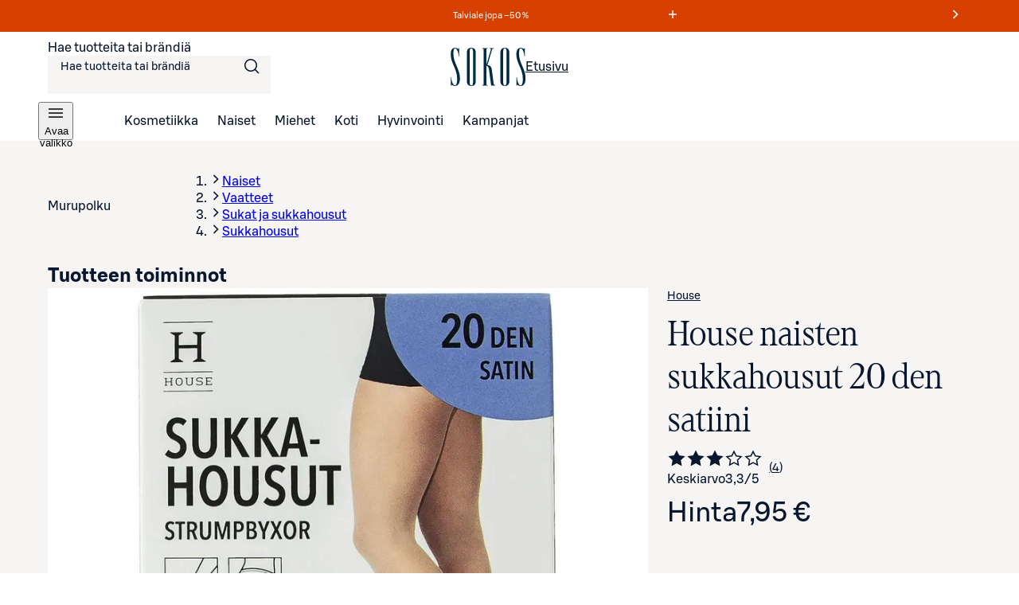

--- FILE ---
content_type: application/javascript
request_url: https://app.usercentrics.eu/browser-ui/3.21.1/loader.js
body_size: 20788
content:
!function(){"use strict";var e,t="usercentrics-cmp";!function(e){e.AMP_ENABLED="ampEnabled",e.AVOID_PREFETCH_SERVICES="avoidPrefetchServices",e.BLOCK_DATA_LAYER_PUSH="blockDataLayerPush",e.CONTROLLER_ID="controllerId",e.CONTROLLER_IDS="controllerIds",e.CLIENT_CONFIG="clientConfig",e.DISABLE_TRACKING="disableTracking",e.EU_MODE="euMode",e.ID="id",e.LANGUAGE="language",e.DISABLE_SERVER_CONSENTS="disableServerConsents",e.RULESET_ID="rulesetId",e.SANDBOX_ENV="sandbox",e.SETTINGS_CACHE="settingsCache",e.SETTINGS_ID="settingsId",e.STORE_SERVICE_ID_TO_NAME_MAPPING="storeServiceIdToNameMapping",e.SUPPRESS_CMP_DISPLAY="suppressCmpDisplay",e.TCF_ENABLED="tcfEnabled",e.VERSION="version"}(e||(e={}));var r="uc_ui_version";function n(e){return n="function"==typeof Symbol&&"symbol"==typeof Symbol.iterator?function(e){return typeof e}:function(e){return e&&"function"==typeof Symbol&&e.constructor===Symbol&&e!==Symbol.prototype?"symbol":typeof e},n(e)}var i="undefined"!=typeof globalThis?globalThis:"undefined"!=typeof window?window:"undefined"!=typeof global?global:"undefined"!=typeof self?self:{};function o(e){return e&&e.__esModule&&Object.prototype.hasOwnProperty.call(e,"default")?e.default:e}var a={exports:{}};a.exports=function(e){var t={};function r(n){if(t[n])return t[n].exports;var i=t[n]={i:n,l:!1,exports:{}};return e[n].call(i.exports,i,i.exports,r),i.l=!0,i.exports}return r.m=e,r.c=t,r.d=function(e,t,n){r.o(e,t)||Object.defineProperty(e,t,{enumerable:!0,get:n})},r.r=function(e){"undefined"!=typeof Symbol&&Symbol.toStringTag&&Object.defineProperty(e,Symbol.toStringTag,{value:"Module"}),Object.defineProperty(e,"__esModule",{value:!0})},r.t=function(e,t){if(1&t&&(e=r(e)),8&t)return e;if(4&t&&"object"==n(e)&&e&&e.__esModule)return e;var i=Object.create(null);if(r.r(i),Object.defineProperty(i,"default",{enumerable:!0,value:e}),2&t&&"string"!=typeof e)for(var o in e)r.d(i,o,function(t){return e[t]}.bind(null,o));return i},r.n=function(e){var t=e&&e.__esModule?function(){return e.default}:function(){return e};return r.d(t,"a",t),t},r.o=function(e,t){return Object.prototype.hasOwnProperty.call(e,t)},r.p="",r(r.s=90)}({17:function(e,t,r){t.__esModule=!0,t.default=void 0;var i=r(18),o=function(){function e(){}return e.getFirstMatch=function(e,t){var r=t.match(e);return r&&r.length>0&&r[1]||""},e.getSecondMatch=function(e,t){var r=t.match(e);return r&&r.length>1&&r[2]||""},e.matchAndReturnConst=function(e,t,r){if(e.test(t))return r},e.getWindowsVersionName=function(e){switch(e){case"NT":return"NT";case"XP":case"NT 5.1":return"XP";case"NT 5.0":return"2000";case"NT 5.2":return"2003";case"NT 6.0":return"Vista";case"NT 6.1":return"7";case"NT 6.2":return"8";case"NT 6.3":return"8.1";case"NT 10.0":return"10";default:return}},e.getMacOSVersionName=function(e){var t=e.split(".").splice(0,2).map((function(e){return parseInt(e,10)||0}));if(t.push(0),10===t[0])switch(t[1]){case 5:return"Leopard";case 6:return"Snow Leopard";case 7:return"Lion";case 8:return"Mountain Lion";case 9:return"Mavericks";case 10:return"Yosemite";case 11:return"El Capitan";case 12:return"Sierra";case 13:return"High Sierra";case 14:return"Mojave";case 15:return"Catalina";default:return}},e.getAndroidVersionName=function(e){var t=e.split(".").splice(0,2).map((function(e){return parseInt(e,10)||0}));if(t.push(0),!(1===t[0]&&t[1]<5))return 1===t[0]&&t[1]<6?"Cupcake":1===t[0]&&t[1]>=6?"Donut":2===t[0]&&t[1]<2?"Eclair":2===t[0]&&2===t[1]?"Froyo":2===t[0]&&t[1]>2?"Gingerbread":3===t[0]?"Honeycomb":4===t[0]&&t[1]<1?"Ice Cream Sandwich":4===t[0]&&t[1]<4?"Jelly Bean":4===t[0]&&t[1]>=4?"KitKat":5===t[0]?"Lollipop":6===t[0]?"Marshmallow":7===t[0]?"Nougat":8===t[0]?"Oreo":9===t[0]?"Pie":void 0},e.getVersionPrecision=function(e){return e.split(".").length},e.compareVersions=function(t,r,n){void 0===n&&(n=!1);var i=e.getVersionPrecision(t),o=e.getVersionPrecision(r),a=Math.max(i,o),s=0,u=e.map([t,r],(function(t){var r=a-e.getVersionPrecision(t),n=t+new Array(r+1).join(".0");return e.map(n.split("."),(function(e){return new Array(20-e.length).join("0")+e})).reverse()}));for(n&&(s=a-Math.min(i,o)),a-=1;a>=s;){if(u[0][a]>u[1][a])return 1;if(u[0][a]===u[1][a]){if(a===s)return 0;a-=1}else if(u[0][a]<u[1][a])return-1}},e.map=function(e,t){var r,n=[];if(Array.prototype.map)return Array.prototype.map.call(e,t);for(r=0;r<e.length;r+=1)n.push(t(e[r]));return n},e.find=function(e,t){var r,n;if(Array.prototype.find)return Array.prototype.find.call(e,t);for(r=0,n=e.length;r<n;r+=1){var i=e[r];if(t(i,r))return i}},e.assign=function(e){for(var t,r,i=e,o=arguments.length,a=new Array(o>1?o-1:0),s=1;s<o;s++)a[s-1]=arguments[s];if(Object.assign)return Object.assign.apply(Object,[e].concat(a));var u=function(){var e=a[t];"object"==n(e)&&null!==e&&Object.keys(e).forEach((function(t){i[t]=e[t]}))};for(t=0,r=a.length;t<r;t+=1)u();return e},e.getBrowserAlias=function(e){return i.BROWSER_ALIASES_MAP[e]},e.getBrowserTypeByAlias=function(e){return i.BROWSER_MAP[e]||""},e}();t.default=o,e.exports=t.default},18:function(e,t,r){t.__esModule=!0,t.ENGINE_MAP=t.OS_MAP=t.PLATFORMS_MAP=t.BROWSER_MAP=t.BROWSER_ALIASES_MAP=void 0,t.BROWSER_ALIASES_MAP={"Amazon Silk":"amazon_silk","Android Browser":"android",Bada:"bada",BlackBerry:"blackberry",Chrome:"chrome",Chromium:"chromium",Electron:"electron",Epiphany:"epiphany",Firefox:"firefox",Focus:"focus",Generic:"generic","Google Search":"google_search",Googlebot:"googlebot","Internet Explorer":"ie","K-Meleon":"k_meleon",Maxthon:"maxthon","Microsoft Edge":"edge","MZ Browser":"mz","NAVER Whale Browser":"naver",Opera:"opera","Opera Coast":"opera_coast",PhantomJS:"phantomjs",Puffin:"puffin",QupZilla:"qupzilla",QQ:"qq",QQLite:"qqlite",Safari:"safari",Sailfish:"sailfish","Samsung Internet for Android":"samsung_internet",SeaMonkey:"seamonkey",Sleipnir:"sleipnir",Swing:"swing",Tizen:"tizen","UC Browser":"uc",Vivaldi:"vivaldi","WebOS Browser":"webos",WeChat:"wechat","Yandex Browser":"yandex",Roku:"roku"},t.BROWSER_MAP={amazon_silk:"Amazon Silk",android:"Android Browser",bada:"Bada",blackberry:"BlackBerry",chrome:"Chrome",chromium:"Chromium",electron:"Electron",epiphany:"Epiphany",firefox:"Firefox",focus:"Focus",generic:"Generic",googlebot:"Googlebot",google_search:"Google Search",ie:"Internet Explorer",k_meleon:"K-Meleon",maxthon:"Maxthon",edge:"Microsoft Edge",mz:"MZ Browser",naver:"NAVER Whale Browser",opera:"Opera",opera_coast:"Opera Coast",phantomjs:"PhantomJS",puffin:"Puffin",qupzilla:"QupZilla",qq:"QQ Browser",qqlite:"QQ Browser Lite",safari:"Safari",sailfish:"Sailfish",samsung_internet:"Samsung Internet for Android",seamonkey:"SeaMonkey",sleipnir:"Sleipnir",swing:"Swing",tizen:"Tizen",uc:"UC Browser",vivaldi:"Vivaldi",webos:"WebOS Browser",wechat:"WeChat",yandex:"Yandex Browser"},t.PLATFORMS_MAP={tablet:"tablet",mobile:"mobile",desktop:"desktop",tv:"tv"},t.OS_MAP={WindowsPhone:"Windows Phone",Windows:"Windows",MacOS:"macOS",iOS:"iOS",Android:"Android",WebOS:"WebOS",BlackBerry:"BlackBerry",Bada:"Bada",Tizen:"Tizen",Linux:"Linux",ChromeOS:"Chrome OS",PlayStation4:"PlayStation 4",Roku:"Roku"},t.ENGINE_MAP={EdgeHTML:"EdgeHTML",Blink:"Blink",Trident:"Trident",Presto:"Presto",Gecko:"Gecko",WebKit:"WebKit"}},90:function(e,t,r){t.__esModule=!0,t.default=void 0;var n,i=(n=r(91))&&n.__esModule?n:{default:n},o=r(18);function a(e,t){for(var r=0;r<t.length;r++){var n=t[r];n.enumerable=n.enumerable||!1,n.configurable=!0,"value"in n&&(n.writable=!0),Object.defineProperty(e,n.key,n)}}var s=function(){function e(){}var t,r,n;return e.getParser=function(e,t){if(void 0===t&&(t=!1),"string"!=typeof e)throw new Error("UserAgent should be a string");return new i.default(e,t)},e.parse=function(e){return new i.default(e).getResult()},t=e,n=[{key:"BROWSER_MAP",get:function(){return o.BROWSER_MAP}},{key:"ENGINE_MAP",get:function(){return o.ENGINE_MAP}},{key:"OS_MAP",get:function(){return o.OS_MAP}},{key:"PLATFORMS_MAP",get:function(){return o.PLATFORMS_MAP}}],(r=null)&&a(t.prototype,r),n&&a(t,n),e}();t.default=s,e.exports=t.default},91:function(e,t,r){t.__esModule=!0,t.default=void 0;var i=c(r(92)),o=c(r(93)),a=c(r(94)),s=c(r(95)),u=c(r(17));function c(e){return e&&e.__esModule?e:{default:e}}var f=function(){function e(e,t){if(void 0===t&&(t=!1),null==e||""===e)throw new Error("UserAgent parameter can't be empty");this._ua=e,this.parsedResult={},!0!==t&&this.parse()}var t=e.prototype;return t.getUA=function(){return this._ua},t.test=function(e){return e.test(this._ua)},t.parseBrowser=function(){var e=this;this.parsedResult.browser={};var t=u.default.find(i.default,(function(t){if("function"==typeof t.test)return t.test(e);if(t.test instanceof Array)return t.test.some((function(t){return e.test(t)}));throw new Error("Browser's test function is not valid")}));return t&&(this.parsedResult.browser=t.describe(this.getUA())),this.parsedResult.browser},t.getBrowser=function(){return this.parsedResult.browser?this.parsedResult.browser:this.parseBrowser()},t.getBrowserName=function(e){return e?String(this.getBrowser().name).toLowerCase()||"":this.getBrowser().name||""},t.getBrowserVersion=function(){return this.getBrowser().version},t.getOS=function(){return this.parsedResult.os?this.parsedResult.os:this.parseOS()},t.parseOS=function(){var e=this;this.parsedResult.os={};var t=u.default.find(o.default,(function(t){if("function"==typeof t.test)return t.test(e);if(t.test instanceof Array)return t.test.some((function(t){return e.test(t)}));throw new Error("Browser's test function is not valid")}));return t&&(this.parsedResult.os=t.describe(this.getUA())),this.parsedResult.os},t.getOSName=function(e){var t=this.getOS().name;return e?String(t).toLowerCase()||"":t||""},t.getOSVersion=function(){return this.getOS().version},t.getPlatform=function(){return this.parsedResult.platform?this.parsedResult.platform:this.parsePlatform()},t.getPlatformType=function(e){void 0===e&&(e=!1);var t=this.getPlatform().type;return e?String(t).toLowerCase()||"":t||""},t.parsePlatform=function(){var e=this;this.parsedResult.platform={};var t=u.default.find(a.default,(function(t){if("function"==typeof t.test)return t.test(e);if(t.test instanceof Array)return t.test.some((function(t){return e.test(t)}));throw new Error("Browser's test function is not valid")}));return t&&(this.parsedResult.platform=t.describe(this.getUA())),this.parsedResult.platform},t.getEngine=function(){return this.parsedResult.engine?this.parsedResult.engine:this.parseEngine()},t.getEngineName=function(e){return e?String(this.getEngine().name).toLowerCase()||"":this.getEngine().name||""},t.parseEngine=function(){var e=this;this.parsedResult.engine={};var t=u.default.find(s.default,(function(t){if("function"==typeof t.test)return t.test(e);if(t.test instanceof Array)return t.test.some((function(t){return e.test(t)}));throw new Error("Browser's test function is not valid")}));return t&&(this.parsedResult.engine=t.describe(this.getUA())),this.parsedResult.engine},t.parse=function(){return this.parseBrowser(),this.parseOS(),this.parsePlatform(),this.parseEngine(),this},t.getResult=function(){return u.default.assign({},this.parsedResult)},t.satisfies=function(e){var t=this,r={},i=0,o={},a=0;if(Object.keys(e).forEach((function(t){var s=e[t];"string"==typeof s?(o[t]=s,a+=1):"object"==n(s)&&(r[t]=s,i+=1)})),i>0){var s=Object.keys(r),c=u.default.find(s,(function(e){return t.isOS(e)}));if(c){var f=this.satisfies(r[c]);if(void 0!==f)return f}var d=u.default.find(s,(function(e){return t.isPlatform(e)}));if(d){var l=this.satisfies(r[d]);if(void 0!==l)return l}}if(a>0){var p=Object.keys(o),v=u.default.find(p,(function(e){return t.isBrowser(e,!0)}));if(void 0!==v)return this.compareVersion(o[v])}},t.isBrowser=function(e,t){void 0===t&&(t=!1);var r=this.getBrowserName().toLowerCase(),n=e.toLowerCase(),i=u.default.getBrowserTypeByAlias(n);return t&&i&&(n=i.toLowerCase()),n===r},t.compareVersion=function(e){var t=[0],r=e,n=!1,i=this.getBrowserVersion();if("string"==typeof i)return">"===e[0]||"<"===e[0]?(r=e.substr(1),"="===e[1]?(n=!0,r=e.substr(2)):t=[],">"===e[0]?t.push(1):t.push(-1)):"="===e[0]?r=e.substr(1):"~"===e[0]&&(n=!0,r=e.substr(1)),t.indexOf(u.default.compareVersions(i,r,n))>-1},t.isOS=function(e){return this.getOSName(!0)===String(e).toLowerCase()},t.isPlatform=function(e){return this.getPlatformType(!0)===String(e).toLowerCase()},t.isEngine=function(e){return this.getEngineName(!0)===String(e).toLowerCase()},t.is=function(e,t){return void 0===t&&(t=!1),this.isBrowser(e,t)||this.isOS(e)||this.isPlatform(e)},t.some=function(e){var t=this;return void 0===e&&(e=[]),e.some((function(e){return t.is(e)}))},e}();t.default=f,e.exports=t.default},92:function(e,t,r){t.__esModule=!0,t.default=void 0;var n,i=(n=r(17))&&n.__esModule?n:{default:n},o=/version\/(\d+(\.?_?\d+)+)/i,a=[{test:[/googlebot/i],describe:function(e){var t={name:"Googlebot"},r=i.default.getFirstMatch(/googlebot\/(\d+(\.\d+))/i,e)||i.default.getFirstMatch(o,e);return r&&(t.version=r),t}},{test:[/opera/i],describe:function(e){var t={name:"Opera"},r=i.default.getFirstMatch(o,e)||i.default.getFirstMatch(/(?:opera)[\s/](\d+(\.?_?\d+)+)/i,e);return r&&(t.version=r),t}},{test:[/opr\/|opios/i],describe:function(e){var t={name:"Opera"},r=i.default.getFirstMatch(/(?:opr|opios)[\s/](\S+)/i,e)||i.default.getFirstMatch(o,e);return r&&(t.version=r),t}},{test:[/SamsungBrowser/i],describe:function(e){var t={name:"Samsung Internet for Android"},r=i.default.getFirstMatch(o,e)||i.default.getFirstMatch(/(?:SamsungBrowser)[\s/](\d+(\.?_?\d+)+)/i,e);return r&&(t.version=r),t}},{test:[/Whale/i],describe:function(e){var t={name:"NAVER Whale Browser"},r=i.default.getFirstMatch(o,e)||i.default.getFirstMatch(/(?:whale)[\s/](\d+(?:\.\d+)+)/i,e);return r&&(t.version=r),t}},{test:[/MZBrowser/i],describe:function(e){var t={name:"MZ Browser"},r=i.default.getFirstMatch(/(?:MZBrowser)[\s/](\d+(?:\.\d+)+)/i,e)||i.default.getFirstMatch(o,e);return r&&(t.version=r),t}},{test:[/focus/i],describe:function(e){var t={name:"Focus"},r=i.default.getFirstMatch(/(?:focus)[\s/](\d+(?:\.\d+)+)/i,e)||i.default.getFirstMatch(o,e);return r&&(t.version=r),t}},{test:[/swing/i],describe:function(e){var t={name:"Swing"},r=i.default.getFirstMatch(/(?:swing)[\s/](\d+(?:\.\d+)+)/i,e)||i.default.getFirstMatch(o,e);return r&&(t.version=r),t}},{test:[/coast/i],describe:function(e){var t={name:"Opera Coast"},r=i.default.getFirstMatch(o,e)||i.default.getFirstMatch(/(?:coast)[\s/](\d+(\.?_?\d+)+)/i,e);return r&&(t.version=r),t}},{test:[/opt\/\d+(?:.?_?\d+)+/i],describe:function(e){var t={name:"Opera Touch"},r=i.default.getFirstMatch(/(?:opt)[\s/](\d+(\.?_?\d+)+)/i,e)||i.default.getFirstMatch(o,e);return r&&(t.version=r),t}},{test:[/yabrowser/i],describe:function(e){var t={name:"Yandex Browser"},r=i.default.getFirstMatch(/(?:yabrowser)[\s/](\d+(\.?_?\d+)+)/i,e)||i.default.getFirstMatch(o,e);return r&&(t.version=r),t}},{test:[/ucbrowser/i],describe:function(e){var t={name:"UC Browser"},r=i.default.getFirstMatch(o,e)||i.default.getFirstMatch(/(?:ucbrowser)[\s/](\d+(\.?_?\d+)+)/i,e);return r&&(t.version=r),t}},{test:[/Maxthon|mxios/i],describe:function(e){var t={name:"Maxthon"},r=i.default.getFirstMatch(o,e)||i.default.getFirstMatch(/(?:Maxthon|mxios)[\s/](\d+(\.?_?\d+)+)/i,e);return r&&(t.version=r),t}},{test:[/epiphany/i],describe:function(e){var t={name:"Epiphany"},r=i.default.getFirstMatch(o,e)||i.default.getFirstMatch(/(?:epiphany)[\s/](\d+(\.?_?\d+)+)/i,e);return r&&(t.version=r),t}},{test:[/puffin/i],describe:function(e){var t={name:"Puffin"},r=i.default.getFirstMatch(o,e)||i.default.getFirstMatch(/(?:puffin)[\s/](\d+(\.?_?\d+)+)/i,e);return r&&(t.version=r),t}},{test:[/sleipnir/i],describe:function(e){var t={name:"Sleipnir"},r=i.default.getFirstMatch(o,e)||i.default.getFirstMatch(/(?:sleipnir)[\s/](\d+(\.?_?\d+)+)/i,e);return r&&(t.version=r),t}},{test:[/k-meleon/i],describe:function(e){var t={name:"K-Meleon"},r=i.default.getFirstMatch(o,e)||i.default.getFirstMatch(/(?:k-meleon)[\s/](\d+(\.?_?\d+)+)/i,e);return r&&(t.version=r),t}},{test:[/micromessenger/i],describe:function(e){var t={name:"WeChat"},r=i.default.getFirstMatch(/(?:micromessenger)[\s/](\d+(\.?_?\d+)+)/i,e)||i.default.getFirstMatch(o,e);return r&&(t.version=r),t}},{test:[/qqbrowser/i],describe:function(e){var t={name:/qqbrowserlite/i.test(e)?"QQ Browser Lite":"QQ Browser"},r=i.default.getFirstMatch(/(?:qqbrowserlite|qqbrowser)[/](\d+(\.?_?\d+)+)/i,e)||i.default.getFirstMatch(o,e);return r&&(t.version=r),t}},{test:[/msie|trident/i],describe:function(e){var t={name:"Internet Explorer"},r=i.default.getFirstMatch(/(?:msie |rv:)(\d+(\.?_?\d+)+)/i,e);return r&&(t.version=r),t}},{test:[/\sedg\//i],describe:function(e){var t={name:"Microsoft Edge"},r=i.default.getFirstMatch(/\sedg\/(\d+(\.?_?\d+)+)/i,e);return r&&(t.version=r),t}},{test:[/edg([ea]|ios)/i],describe:function(e){var t={name:"Microsoft Edge"},r=i.default.getSecondMatch(/edg([ea]|ios)\/(\d+(\.?_?\d+)+)/i,e);return r&&(t.version=r),t}},{test:[/vivaldi/i],describe:function(e){var t={name:"Vivaldi"},r=i.default.getFirstMatch(/vivaldi\/(\d+(\.?_?\d+)+)/i,e);return r&&(t.version=r),t}},{test:[/seamonkey/i],describe:function(e){var t={name:"SeaMonkey"},r=i.default.getFirstMatch(/seamonkey\/(\d+(\.?_?\d+)+)/i,e);return r&&(t.version=r),t}},{test:[/sailfish/i],describe:function(e){var t={name:"Sailfish"},r=i.default.getFirstMatch(/sailfish\s?browser\/(\d+(\.\d+)?)/i,e);return r&&(t.version=r),t}},{test:[/silk/i],describe:function(e){var t={name:"Amazon Silk"},r=i.default.getFirstMatch(/silk\/(\d+(\.?_?\d+)+)/i,e);return r&&(t.version=r),t}},{test:[/phantom/i],describe:function(e){var t={name:"PhantomJS"},r=i.default.getFirstMatch(/phantomjs\/(\d+(\.?_?\d+)+)/i,e);return r&&(t.version=r),t}},{test:[/slimerjs/i],describe:function(e){var t={name:"SlimerJS"},r=i.default.getFirstMatch(/slimerjs\/(\d+(\.?_?\d+)+)/i,e);return r&&(t.version=r),t}},{test:[/blackberry|\bbb\d+/i,/rim\stablet/i],describe:function(e){var t={name:"BlackBerry"},r=i.default.getFirstMatch(o,e)||i.default.getFirstMatch(/blackberry[\d]+\/(\d+(\.?_?\d+)+)/i,e);return r&&(t.version=r),t}},{test:[/(web|hpw)[o0]s/i],describe:function(e){var t={name:"WebOS Browser"},r=i.default.getFirstMatch(o,e)||i.default.getFirstMatch(/w(?:eb)?[o0]sbrowser\/(\d+(\.?_?\d+)+)/i,e);return r&&(t.version=r),t}},{test:[/bada/i],describe:function(e){var t={name:"Bada"},r=i.default.getFirstMatch(/dolfin\/(\d+(\.?_?\d+)+)/i,e);return r&&(t.version=r),t}},{test:[/tizen/i],describe:function(e){var t={name:"Tizen"},r=i.default.getFirstMatch(/(?:tizen\s?)?browser\/(\d+(\.?_?\d+)+)/i,e)||i.default.getFirstMatch(o,e);return r&&(t.version=r),t}},{test:[/qupzilla/i],describe:function(e){var t={name:"QupZilla"},r=i.default.getFirstMatch(/(?:qupzilla)[\s/](\d+(\.?_?\d+)+)/i,e)||i.default.getFirstMatch(o,e);return r&&(t.version=r),t}},{test:[/firefox|iceweasel|fxios/i],describe:function(e){var t={name:"Firefox"},r=i.default.getFirstMatch(/(?:firefox|iceweasel|fxios)[\s/](\d+(\.?_?\d+)+)/i,e);return r&&(t.version=r),t}},{test:[/electron/i],describe:function(e){var t={name:"Electron"},r=i.default.getFirstMatch(/(?:electron)\/(\d+(\.?_?\d+)+)/i,e);return r&&(t.version=r),t}},{test:[/MiuiBrowser/i],describe:function(e){var t={name:"Miui"},r=i.default.getFirstMatch(/(?:MiuiBrowser)[\s/](\d+(\.?_?\d+)+)/i,e);return r&&(t.version=r),t}},{test:[/chromium/i],describe:function(e){var t={name:"Chromium"},r=i.default.getFirstMatch(/(?:chromium)[\s/](\d+(\.?_?\d+)+)/i,e)||i.default.getFirstMatch(o,e);return r&&(t.version=r),t}},{test:[/chrome|crios|crmo/i],describe:function(e){var t={name:"Chrome"},r=i.default.getFirstMatch(/(?:chrome|crios|crmo)\/(\d+(\.?_?\d+)+)/i,e);return r&&(t.version=r),t}},{test:[/GSA/i],describe:function(e){var t={name:"Google Search"},r=i.default.getFirstMatch(/(?:GSA)\/(\d+(\.?_?\d+)+)/i,e);return r&&(t.version=r),t}},{test:function(e){var t=!e.test(/like android/i),r=e.test(/android/i);return t&&r},describe:function(e){var t={name:"Android Browser"},r=i.default.getFirstMatch(o,e);return r&&(t.version=r),t}},{test:[/playstation 4/i],describe:function(e){var t={name:"PlayStation 4"},r=i.default.getFirstMatch(o,e);return r&&(t.version=r),t}},{test:[/safari|applewebkit/i],describe:function(e){var t={name:"Safari"},r=i.default.getFirstMatch(o,e);return r&&(t.version=r),t}},{test:[/.*/i],describe:function(e){var t=-1!==e.search("\\(")?/^(.*)\/(.*)[ \t]\((.*)/:/^(.*)\/(.*) /;return{name:i.default.getFirstMatch(t,e),version:i.default.getSecondMatch(t,e)}}}];t.default=a,e.exports=t.default},93:function(e,t,r){t.__esModule=!0,t.default=void 0;var n,i=(n=r(17))&&n.__esModule?n:{default:n},o=r(18),a=[{test:[/Roku\/DVP/],describe:function(e){var t=i.default.getFirstMatch(/Roku\/DVP-(\d+\.\d+)/i,e);return{name:o.OS_MAP.Roku,version:t}}},{test:[/windows phone/i],describe:function(e){var t=i.default.getFirstMatch(/windows phone (?:os)?\s?(\d+(\.\d+)*)/i,e);return{name:o.OS_MAP.WindowsPhone,version:t}}},{test:[/windows /i],describe:function(e){var t=i.default.getFirstMatch(/Windows ((NT|XP)( \d\d?.\d)?)/i,e),r=i.default.getWindowsVersionName(t);return{name:o.OS_MAP.Windows,version:t,versionName:r}}},{test:[/Macintosh(.*?) FxiOS(.*?)\//],describe:function(e){var t={name:o.OS_MAP.iOS},r=i.default.getSecondMatch(/(Version\/)(\d[\d.]+)/,e);return r&&(t.version=r),t}},{test:[/macintosh/i],describe:function(e){var t=i.default.getFirstMatch(/mac os x (\d+(\.?_?\d+)+)/i,e).replace(/[_\s]/g,"."),r=i.default.getMacOSVersionName(t),n={name:o.OS_MAP.MacOS,version:t};return r&&(n.versionName=r),n}},{test:[/(ipod|iphone|ipad)/i],describe:function(e){var t=i.default.getFirstMatch(/os (\d+([_\s]\d+)*) like mac os x/i,e).replace(/[_\s]/g,".");return{name:o.OS_MAP.iOS,version:t}}},{test:function(e){var t=!e.test(/like android/i),r=e.test(/android/i);return t&&r},describe:function(e){var t=i.default.getFirstMatch(/android[\s/-](\d+(\.\d+)*)/i,e),r=i.default.getAndroidVersionName(t),n={name:o.OS_MAP.Android,version:t};return r&&(n.versionName=r),n}},{test:[/(web|hpw)[o0]s/i],describe:function(e){var t=i.default.getFirstMatch(/(?:web|hpw)[o0]s\/(\d+(\.\d+)*)/i,e),r={name:o.OS_MAP.WebOS};return t&&t.length&&(r.version=t),r}},{test:[/blackberry|\bbb\d+/i,/rim\stablet/i],describe:function(e){var t=i.default.getFirstMatch(/rim\stablet\sos\s(\d+(\.\d+)*)/i,e)||i.default.getFirstMatch(/blackberry\d+\/(\d+([_\s]\d+)*)/i,e)||i.default.getFirstMatch(/\bbb(\d+)/i,e);return{name:o.OS_MAP.BlackBerry,version:t}}},{test:[/bada/i],describe:function(e){var t=i.default.getFirstMatch(/bada\/(\d+(\.\d+)*)/i,e);return{name:o.OS_MAP.Bada,version:t}}},{test:[/tizen/i],describe:function(e){var t=i.default.getFirstMatch(/tizen[/\s](\d+(\.\d+)*)/i,e);return{name:o.OS_MAP.Tizen,version:t}}},{test:[/linux/i],describe:function(){return{name:o.OS_MAP.Linux}}},{test:[/CrOS/],describe:function(){return{name:o.OS_MAP.ChromeOS}}},{test:[/PlayStation 4/],describe:function(e){var t=i.default.getFirstMatch(/PlayStation 4[/\s](\d+(\.\d+)*)/i,e);return{name:o.OS_MAP.PlayStation4,version:t}}}];t.default=a,e.exports=t.default},94:function(e,t,r){t.__esModule=!0,t.default=void 0;var n,i=(n=r(17))&&n.__esModule?n:{default:n},o=r(18),a=[{test:[/googlebot/i],describe:function(){return{type:"bot",vendor:"Google"}}},{test:[/huawei/i],describe:function(e){var t=i.default.getFirstMatch(/(can-l01)/i,e)&&"Nova",r={type:o.PLATFORMS_MAP.mobile,vendor:"Huawei"};return t&&(r.model=t),r}},{test:[/nexus\s*(?:7|8|9|10).*/i],describe:function(){return{type:o.PLATFORMS_MAP.tablet,vendor:"Nexus"}}},{test:[/ipad/i],describe:function(){return{type:o.PLATFORMS_MAP.tablet,vendor:"Apple",model:"iPad"}}},{test:[/Macintosh(.*?) FxiOS(.*?)\//],describe:function(){return{type:o.PLATFORMS_MAP.tablet,vendor:"Apple",model:"iPad"}}},{test:[/kftt build/i],describe:function(){return{type:o.PLATFORMS_MAP.tablet,vendor:"Amazon",model:"Kindle Fire HD 7"}}},{test:[/silk/i],describe:function(){return{type:o.PLATFORMS_MAP.tablet,vendor:"Amazon"}}},{test:[/tablet(?! pc)/i],describe:function(){return{type:o.PLATFORMS_MAP.tablet}}},{test:function(e){var t=e.test(/ipod|iphone/i),r=e.test(/like (ipod|iphone)/i);return t&&!r},describe:function(e){var t=i.default.getFirstMatch(/(ipod|iphone)/i,e);return{type:o.PLATFORMS_MAP.mobile,vendor:"Apple",model:t}}},{test:[/nexus\s*[0-6].*/i,/galaxy nexus/i],describe:function(){return{type:o.PLATFORMS_MAP.mobile,vendor:"Nexus"}}},{test:[/[^-]mobi/i],describe:function(){return{type:o.PLATFORMS_MAP.mobile}}},{test:function(e){return"blackberry"===e.getBrowserName(!0)},describe:function(){return{type:o.PLATFORMS_MAP.mobile,vendor:"BlackBerry"}}},{test:function(e){return"bada"===e.getBrowserName(!0)},describe:function(){return{type:o.PLATFORMS_MAP.mobile}}},{test:function(e){return"windows phone"===e.getBrowserName()},describe:function(){return{type:o.PLATFORMS_MAP.mobile,vendor:"Microsoft"}}},{test:function(e){var t=Number(String(e.getOSVersion()).split(".")[0]);return"android"===e.getOSName(!0)&&t>=3},describe:function(){return{type:o.PLATFORMS_MAP.tablet}}},{test:function(e){return"android"===e.getOSName(!0)},describe:function(){return{type:o.PLATFORMS_MAP.mobile}}},{test:function(e){return"macos"===e.getOSName(!0)},describe:function(){return{type:o.PLATFORMS_MAP.desktop,vendor:"Apple"}}},{test:function(e){return"windows"===e.getOSName(!0)},describe:function(){return{type:o.PLATFORMS_MAP.desktop}}},{test:function(e){return"linux"===e.getOSName(!0)},describe:function(){return{type:o.PLATFORMS_MAP.desktop}}},{test:function(e){return"playstation 4"===e.getOSName(!0)},describe:function(){return{type:o.PLATFORMS_MAP.tv}}},{test:function(e){return"roku"===e.getOSName(!0)},describe:function(){return{type:o.PLATFORMS_MAP.tv}}}];t.default=a,e.exports=t.default},95:function(e,t,r){t.__esModule=!0,t.default=void 0;var n,i=(n=r(17))&&n.__esModule?n:{default:n},o=r(18),a=[{test:function(e){return"microsoft edge"===e.getBrowserName(!0)},describe:function(e){if(/\sedg\//i.test(e))return{name:o.ENGINE_MAP.Blink};var t=i.default.getFirstMatch(/edge\/(\d+(\.?_?\d+)+)/i,e);return{name:o.ENGINE_MAP.EdgeHTML,version:t}}},{test:[/trident/i],describe:function(e){var t={name:o.ENGINE_MAP.Trident},r=i.default.getFirstMatch(/trident\/(\d+(\.?_?\d+)+)/i,e);return r&&(t.version=r),t}},{test:function(e){return e.test(/presto/i)},describe:function(e){var t={name:o.ENGINE_MAP.Presto},r=i.default.getFirstMatch(/presto\/(\d+(\.?_?\d+)+)/i,e);return r&&(t.version=r),t}},{test:function(e){var t=e.test(/gecko/i),r=e.test(/like gecko/i);return t&&!r},describe:function(e){var t={name:o.ENGINE_MAP.Gecko},r=i.default.getFirstMatch(/gecko\/(\d+(\.?_?\d+)+)/i,e);return r&&(t.version=r),t}},{test:[/(apple)?webkit\/537\.36/i],describe:function(){return{name:o.ENGINE_MAP.Blink}}},{test:[/(apple)?webkit/i],describe:function(e){var t={name:o.ENGINE_MAP.WebKit},r=i.default.getFirstMatch(/webkit\/(\d+(\.?_?\d+)+)/i,e);return r&&(t.version=r),t}}];t.default=a,e.exports=t.default}});var s,u,c,f,d,l,p,v,h,g,m,b,y,S=o(a.exports);!function(e){e.API="UC_UI_API",e.FIRST_LAYER="FIRST_LAYER",e.PRIVACY_BUTTON="PRIVACY_BUTTON",e.SECOND_LAYER="SECOND_LAYER"}(s||(s={})),function(e){e.CMP_SHOWN="CMP_SHOWN",e.ACCEPT_ALL="ACCEPT_ALL",e.DENY_ALL="DENY_ALL",e.SAVE="SAVE",e.COOKIE_POLICY_LINK="COOKIE_POLICY_LINK",e.IMPRINT_LINK="IMPRINT_LINK",e.MORE_INFORMATION_LINK="MORE_INFORMATION_LINK",e.PRIVACY_POLICY_LINK="PRIVACY_POLICY_LINK",e.CCPA_TOGGLES_ON="CCPA_TOGGLES_ON",e.CCPA_TOGGLES_OFF="CCPA_TOGGLES_OFF"}(u||(u={})),function(e){e.FIRST_LAYER="FIRST_LAYER",e.NONE="NONE",e.PRIVACY_BUTTON="PRIVACY_BUTTON",e.SECOND_LAYER="SECOND_LAYER"}(c||(c={})),function(e){e.ANALYTICS="UC_UI_CMP_EVENT",e.INITIALIZED="UC_UI_INITIALIZED",e.VIEW_CHANGED="UC_UI_VIEW_CHANGED"}(f||(f={})),function(e){e.SERVICE_MISSING_ID="Usercentrics: service ID is missing",e.DUPLICATED_SCRIPT="Usercentrics: duplicated script tag",e.TCF_NOT_ENABLED="Usercentrics: TCF is not enabled",e.CLIENT_CONFIG_NOT_AVAILABLE="AMP clientConfig is not available",e.INACCESSIBLE_LOCAL_STORAGE="Usercentrics: CMP is not fully functional due to inaccessible local storage",e.USE_LOADER="Usercentrics: If you're not using Content Security Policy, please use loader.js instead of bundle.js according to https://docs.usercentrics.com/#/browser-ui?id=implementation"}(d||(d={})),function(e){e.MARGIN_LEFT="margin-left:",e.MARGIN_RIGHT="margin-right:",e.PADDING_LEFT="padding-left:",e.PADDING_RIGHT="padding-right:",e.FLOAT_LEFT="float: left",e.FLOAT_RIGHT="float: right",e.FLEX_ALIGNMENT_LEFT="justify-content: flex-start",e.FLEX_ALIGNMENT_RIGHT="justify-content: flex-end",e.TEXT_ALIGNMENT_LEFT="text-align: left",e.TEXT_ALIGNMENT_RIGHT="text-align: right",e.BORDER_LEFT="border-left:",e.BORDER_RIGHT="border-right:",e.BORDER_RADIUS_TOP_LEFT="border-top-left-radius:",e.BORDER_RADIUS_TOP_RIGHT="border-top-right-radius:",e.BORDER_RADIUS_BOTTOM_LEFT="border-bottom-left-radius:",e.BORDER_RADIUS_BOTTOM_RIGHT="border-bottom-right-radius:",e.OBJECT_POSITION_RIGHT="object-position: right",e.OBJECT_POSITION_LEFT="object-position: left",e.OBJECT_POSITION_CENTER="object-position: center",e.POSITION_LEFT="left:",e.POSITION_RIGHT="right:"}(l||(l={})),function(e){e.SOLID="solid",e.NONE="none",e.DOTTED="dotted",e.DASHED="dashed",e.DOUBLE="double"}(p||(p={})),function(e){e.PRIMARY="primary",e.SECONDARY="secondary",e.TERTIARY="tertiary",e.QUATERNARY="quaternary",e.NEUTRAL="neutral"}(v||(v={})),function(e){e.PRIMARY="primary",e.SECONDARY="secondary",e.TERTIARY="tertiary",e.QUATERNARY="quaternary"}(h||(h={})),function(e){e.LARGE="large",e.MEDIUM="medium",e.SMALL="small",e.XSMALL="xsmall"}(g||(g={})),function(e){e.MAX_WIDTH="max-width:",e.MIN_WIDTH="min-width:",e.MAX_HEIGHT="max-height:",e.MIN_HEIGHT="min-height:"}(m||(m={})),function(e){e.CENTER="CENTER",e.BOTTOM="BOTTOM",e.SIDE="SIDE",e.TOP="TOP"}(b||(b={})),function(e){e.CATEGORIES_PURPOSES="categories_purposes",e.SERVICES_VENDORS="services_vendors"}(y||(y={}));var _="3.21.1",O="bundle.js",M="bundle_legacy.js",E="index.module.js",A=function(e){if(e&&e.source&&e.source.postMessage){var t="string"==typeof e.data,r=e.data;if(t)try{r=JSON.parse(e.data)}catch(e){return}if("object"===n(r)&&r.__tcfapiCall){var i=r.__tcfapiCall;window.__tcfapi(i.command,i.version,(function(r,n){var o={__tcfapiReturn:{returnValue:r,success:n,callId:i.callId}},a=t?JSON.stringify(o):o;try{e.source.postMessage(a,"*")}catch(e){}}),i.parameter)}}},w=[],P=function(e,t,r,n){if(!e)return w;switch(e){case"ping":"function"==typeof r&&r(!0,!1,"stub");break;case"pending":return w;default:w.push([e,t,r,n])}},T="__tcfapiLocator",R=function(){return!function(){for(var e=window,t=!1;e;){try{if(e.frames[T]){t=!0;break}}catch(e){}if(e===window.top){t=!1;break}e=e.parent}return t}()&&(function(e,t){var r=arguments.length>2&&void 0!==arguments[2]?arguments[2]:2e4,n=arguments.length>3&&void 0!==arguments[3]?arguments[3]:5;return new Promise((function(i,o){var a=setInterval((function(){e()&&(clearTimeout(s),clearInterval(a),i())}),n),s=setTimeout((function(){clearTimeout(s),clearInterval(a),o(new Error(t))}),r)}))}((function(){return!!window.document.body}),"").then((function(){var e=window.document.createElement("iframe");e.style.cssText="display:none",e.name=T,window.document.body.appendChild(e)})),!0)},I=function(){"undefined"!=typeof window&&(window.__tcfapi||R()&&(window.addEventListener("message",A,!1),window.__tcfapi=P))},N=function(e){return e&&e.Math==Math&&e},L=N("object"==("undefined"==typeof globalThis?"undefined":n(globalThis))&&globalThis)||N("object"==("undefined"==typeof window?"undefined":n(window))&&window)||N("object"==("undefined"==typeof self?"undefined":n(self))&&self)||N("object"==n(i)&&i)||function(){return this}()||Function("return this")(),F={},C=function(e){try{return!!e()}catch(e){return!0}},B=!C((function(){return 7!=Object.defineProperty({},1,{get:function(){return 7}})[1]})),j=!C((function(){var e=function(){}.bind();return"function"!=typeof e||e.hasOwnProperty("prototype")})),k=j,x=Function.prototype.call,D=k?x.bind(x):function(){return x.apply(x,arguments)},G={},U={}.propertyIsEnumerable,V=Object.getOwnPropertyDescriptor,W=V&&!U.call({1:2},1);G.f=W?function(e){var t=V(this,e);return!!t&&t.enumerable}:U;var H,Y,z=function(e,t){return{enumerable:!(1&e),configurable:!(2&e),writable:!(4&e),value:t}},q=j,K=Function.prototype,Q=K.call,X=q&&K.bind.bind(Q,Q),J=q?X:function(e){return function(){return Q.apply(e,arguments)}},Z=J,$=Z({}.toString),ee=Z("".slice),te=function(e){return ee($(e),8,-1)},re=C,ne=te,ie=Object,oe=J("".split),ae=re((function(){return!ie("z").propertyIsEnumerable(0)}))?function(e){return"String"==ne(e)?oe(e,""):ie(e)}:ie,se=function(e){return null==e},ue=se,ce=TypeError,fe=function(e){if(ue(e))throw ce("Can't call method on "+e);return e},de=ae,le=fe,pe=function(e){return de(le(e))},ve="object"==("undefined"==typeof document?"undefined":n(document))&&document.all,he={all:ve,IS_HTMLDDA:void 0===ve&&void 0!==ve},ge=he.all,me=he.IS_HTMLDDA?function(e){return"function"==typeof e||e===ge}:function(e){return"function"==typeof e},be=me,ye=he.all,Se=he.IS_HTMLDDA?function(e){return"object"==n(e)?null!==e:be(e)||e===ye}:function(e){return"object"==n(e)?null!==e:be(e)},_e=L,Oe=me,Me=function(e){return Oe(e)?e:void 0},Ee=function(e,t){return arguments.length<2?Me(_e[e]):_e[e]&&_e[e][t]},Ae=J({}.isPrototypeOf),we=Ee("navigator","userAgent")||"",Pe=L,Te=we,Re=Pe.process,Ie=Pe.Deno,Ne=Re&&Re.versions||Ie&&Ie.version,Le=Ne&&Ne.v8;Le&&(Y=(H=Le.split("."))[0]>0&&H[0]<4?1:+(H[0]+H[1])),!Y&&Te&&(!(H=Te.match(/Edge\/(\d+)/))||H[1]>=74)&&(H=Te.match(/Chrome\/(\d+)/))&&(Y=+H[1]);var Fe=Y,Ce=Fe,Be=C,je=!!Object.getOwnPropertySymbols&&!Be((function(){var e=Symbol();return!String(e)||!(Object(e)instanceof Symbol)||!Symbol.sham&&Ce&&Ce<41})),ke=je&&!Symbol.sham&&"symbol"==n(Symbol.iterator),xe=Ee,De=me,Ge=Ae,Ue=Object,Ve=ke?function(e){return"symbol"==n(e)}:function(e){var t=xe("Symbol");return De(t)&&Ge(t.prototype,Ue(e))},We=String,He=function(e){try{return We(e)}catch(e){return"Object"}},Ye=me,ze=He,qe=TypeError,Ke=function(e){if(Ye(e))return e;throw qe(ze(e)+" is not a function")},Qe=Ke,Xe=se,Je=function(e,t){var r=e[t];return Xe(r)?void 0:Qe(r)},Ze=D,$e=me,et=Se,tt=TypeError,rt={exports:{}},nt=L,it=Object.defineProperty,ot=function(e,t){try{it(nt,e,{value:t,configurable:!0,writable:!0})}catch(r){nt[e]=t}return t},at=ot,st="__core-js_shared__",ut=L[st]||at(st,{}),ct=ut;(rt.exports=function(e,t){return ct[e]||(ct[e]=void 0!==t?t:{})})("versions",[]).push({version:"3.26.1",mode:"global",copyright:"© 2014-2022 Denis Pushkarev (zloirock.ru)",license:"https://github.com/zloirock/core-js/blob/v3.26.1/LICENSE",source:"https://github.com/zloirock/core-js"});var ft=fe,dt=Object,lt=function(e){return dt(ft(e))},pt=lt,vt=J({}.hasOwnProperty),ht=Object.hasOwn||function(e,t){return vt(pt(e),t)},gt=J,mt=0,bt=Math.random(),yt=gt(1..toString),St=function(e){return"Symbol("+(void 0===e?"":e)+")_"+yt(++mt+bt,36)},_t=L,Ot=rt.exports,Mt=ht,Et=St,At=je,wt=ke,Pt=Ot("wks"),Tt=_t.Symbol,Rt=Tt&&Tt.for,It=wt?Tt:Tt&&Tt.withoutSetter||Et,Nt=function(e){if(!Mt(Pt,e)||!At&&"string"!=typeof Pt[e]){var t="Symbol."+e;At&&Mt(Tt,e)?Pt[e]=Tt[e]:Pt[e]=wt&&Rt?Rt(t):It(t)}return Pt[e]},Lt=D,Ft=Se,Ct=Ve,Bt=Je,jt=function(e,t){var r,n;if("string"===t&&$e(r=e.toString)&&!et(n=Ze(r,e)))return n;if($e(r=e.valueOf)&&!et(n=Ze(r,e)))return n;if("string"!==t&&$e(r=e.toString)&&!et(n=Ze(r,e)))return n;throw tt("Can't convert object to primitive value")},kt=TypeError,xt=Nt("toPrimitive"),Dt=function(e,t){if(!Ft(e)||Ct(e))return e;var r,n=Bt(e,xt);if(n){if(void 0===t&&(t="default"),r=Lt(n,e,t),!Ft(r)||Ct(r))return r;throw kt("Can't convert object to primitive value")}return void 0===t&&(t="number"),jt(e,t)},Gt=Ve,Ut=function(e){var t=Dt(e,"string");return Gt(t)?t:t+""},Vt=Se,Wt=L.document,Ht=Vt(Wt)&&Vt(Wt.createElement),Yt=function(e){return Ht?Wt.createElement(e):{}},zt=Yt,qt=!B&&!C((function(){return 7!=Object.defineProperty(zt("div"),"a",{get:function(){return 7}}).a})),Kt=B,Qt=D,Xt=G,Jt=z,Zt=pe,$t=Ut,er=ht,tr=qt,rr=Object.getOwnPropertyDescriptor;F.f=Kt?rr:function(e,t){if(e=Zt(e),t=$t(t),tr)try{return rr(e,t)}catch(e){}if(er(e,t))return Jt(!Qt(Xt.f,e,t),e[t])};var nr={},ir=B&&C((function(){return 42!=Object.defineProperty((function(){}),"prototype",{value:42,writable:!1}).prototype})),or=Se,ar=String,sr=TypeError,ur=function(e){if(or(e))return e;throw sr(ar(e)+" is not an object")},cr=B,fr=qt,dr=ir,lr=ur,pr=Ut,vr=TypeError,hr=Object.defineProperty,gr=Object.getOwnPropertyDescriptor,mr="enumerable",br="configurable",yr="writable";nr.f=cr?dr?function(e,t,r){if(lr(e),t=pr(t),lr(r),"function"==typeof e&&"prototype"===t&&"value"in r&&yr in r&&!r[yr]){var n=gr(e,t);n&&n[yr]&&(e[t]=r.value,r={configurable:br in r?r[br]:n[br],enumerable:mr in r?r[mr]:n[mr],writable:!1})}return hr(e,t,r)}:hr:function(e,t,r){if(lr(e),t=pr(t),lr(r),fr)try{return hr(e,t,r)}catch(e){}if("get"in r||"set"in r)throw vr("Accessors not supported");return"value"in r&&(e[t]=r.value),e};var Sr=nr,_r=z,Or=B?function(e,t,r){return Sr.f(e,t,_r(1,r))}:function(e,t,r){return e[t]=r,e},Mr={exports:{}},Er=B,Ar=ht,wr=Function.prototype,Pr=Er&&Object.getOwnPropertyDescriptor,Tr=Ar(wr,"name"),Rr={EXISTS:Tr,PROPER:Tr&&"something"===function(){}.name,CONFIGURABLE:Tr&&(!Er||Er&&Pr(wr,"name").configurable)},Ir=me,Nr=ut,Lr=J(Function.toString);Ir(Nr.inspectSource)||(Nr.inspectSource=function(e){return Lr(e)});var Fr,Cr,Br,jr=Nr.inspectSource,kr=me,xr=L.WeakMap,Dr=kr(xr)&&/native code/.test(String(xr)),Gr=rt.exports,Ur=St,Vr=Gr("keys"),Wr=function(e){return Vr[e]||(Vr[e]=Ur(e))},Hr={},Yr=Dr,zr=L,qr=Se,Kr=Or,Qr=ht,Xr=ut,Jr=Wr,Zr=Hr,$r="Object already initialized",en=zr.TypeError,tn=zr.WeakMap;if(Yr||Xr.state){var rn=Xr.state||(Xr.state=new tn);rn.get=rn.get,rn.has=rn.has,rn.set=rn.set,Fr=function(e,t){if(rn.has(e))throw en($r);return t.facade=e,rn.set(e,t),t},Cr=function(e){return rn.get(e)||{}},Br=function(e){return rn.has(e)}}else{var nn=Jr("state");Zr[nn]=!0,Fr=function(e,t){if(Qr(e,nn))throw en($r);return t.facade=e,Kr(e,nn,t),t},Cr=function(e){return Qr(e,nn)?e[nn]:{}},Br=function(e){return Qr(e,nn)}}var on={set:Fr,get:Cr,has:Br,enforce:function(e){return Br(e)?Cr(e):Fr(e,{})},getterFor:function(e){return function(t){var r;if(!qr(t)||(r=Cr(t)).type!==e)throw en("Incompatible receiver, "+e+" required");return r}}},an=C,sn=me,un=ht,cn=B,fn=Rr.CONFIGURABLE,dn=jr,ln=on.enforce,pn=on.get,vn=Object.defineProperty,hn=cn&&!an((function(){return 8!==vn((function(){}),"length",{value:8}).length})),gn=String(String).split("String"),mn=Mr.exports=function(e,t,r){"Symbol("===String(t).slice(0,7)&&(t="["+String(t).replace(/^Symbol\(([^)]*)\)/,"$1")+"]"),r&&r.getter&&(t="get "+t),r&&r.setter&&(t="set "+t),(!un(e,"name")||fn&&e.name!==t)&&(cn?vn(e,"name",{value:t,configurable:!0}):e.name=t),hn&&r&&un(r,"arity")&&e.length!==r.arity&&vn(e,"length",{value:r.arity});try{r&&un(r,"constructor")&&r.constructor?cn&&vn(e,"prototype",{writable:!1}):e.prototype&&(e.prototype=void 0)}catch(e){}var n=ln(e);return un(n,"source")||(n.source=gn.join("string"==typeof t?t:"")),e};Function.prototype.toString=mn((function(){return sn(this)&&pn(this).source||dn(this)}),"toString");var bn=me,yn=nr,Sn=Mr.exports,_n=ot,On=function(e,t,r,n){n||(n={});var i=n.enumerable,o=void 0!==n.name?n.name:t;if(bn(r)&&Sn(r,o,n),n.global)i?e[t]=r:_n(t,r);else{try{n.unsafe?e[t]&&(i=!0):delete e[t]}catch(e){}i?e[t]=r:yn.f(e,t,{value:r,enumerable:!1,configurable:!n.nonConfigurable,writable:!n.nonWritable})}return e},Mn={},En=Math.ceil,An=Math.floor,wn=Math.trunc||function(e){var t=+e;return(t>0?An:En)(t)},Pn=function(e){var t=+e;return t!=t||0===t?0:wn(t)},Tn=Pn,Rn=Math.max,In=Math.min,Nn=Pn,Ln=Math.min,Fn=function(e){return e>0?Ln(Nn(e),9007199254740991):0},Cn=function(e){return Fn(e.length)},Bn=pe,jn=function(e,t){var r=Tn(e);return r<0?Rn(r+t,0):In(r,t)},kn=Cn,xn=function(e){return function(t,r,n){var i,o=Bn(t),a=kn(o),s=jn(n,a);if(e&&r!=r){for(;a>s;)if((i=o[s++])!=i)return!0}else for(;a>s;s++)if((e||s in o)&&o[s]===r)return e||s||0;return!e&&-1}},Dn={includes:xn(!0),indexOf:xn(!1)},Gn=ht,Un=pe,Vn=Dn.indexOf,Wn=Hr,Hn=J([].push),Yn=function(e,t){var r,n=Un(e),i=0,o=[];for(r in n)!Gn(Wn,r)&&Gn(n,r)&&Hn(o,r);for(;t.length>i;)Gn(n,r=t[i++])&&(~Vn(o,r)||Hn(o,r));return o},zn=["constructor","hasOwnProperty","isPrototypeOf","propertyIsEnumerable","toLocaleString","toString","valueOf"],qn=Yn,Kn=zn.concat("length","prototype");Mn.f=Object.getOwnPropertyNames||function(e){return qn(e,Kn)};var Qn={};Qn.f=Object.getOwnPropertySymbols;var Xn=Ee,Jn=Mn,Zn=Qn,$n=ur,ei=J([].concat),ti=Xn("Reflect","ownKeys")||function(e){var t=Jn.f($n(e)),r=Zn.f;return r?ei(t,r(e)):t},ri=ht,ni=ti,ii=F,oi=nr,ai=function(e,t,r){for(var n=ni(t),i=oi.f,o=ii.f,a=0;a<n.length;a++){var s=n[a];ri(e,s)||r&&ri(r,s)||i(e,s,o(t,s))}},si=C,ui=me,ci=/#|\.prototype\./,fi=function(e,t){var r=li[di(e)];return r==vi||r!=pi&&(ui(t)?si(t):!!t)},di=fi.normalize=function(e){return String(e).replace(ci,".").toLowerCase()},li=fi.data={},pi=fi.NATIVE="N",vi=fi.POLYFILL="P",hi=fi,gi=L,mi=F.f,bi=Or,yi=On,Si=ot,_i=ai,Oi=hi,Mi=function(e,t){var r,i,o,a,s,u=e.target,c=e.global,f=e.stat;if(r=c?gi:f?gi[u]||Si(u,{}):(gi[u]||{}).prototype)for(i in t){if(a=t[i],o=e.dontCallGetSet?(s=mi(r,i))&&s.value:r[i],!Oi(c?i:u+(f?".":"#")+i,e.forced)&&void 0!==o){if(n(a)==n(o))continue;_i(a,o)}(e.sham||o&&o.sham)&&bi(a,"sham",!0),yi(r,i,a,e)}},Ei=!C((function(){function e(){}return e.prototype.constructor=null,Object.getPrototypeOf(new e)!==e.prototype})),Ai=ht,wi=me,Pi=lt,Ti=Ei,Ri=Wr("IE_PROTO"),Ii=Object,Ni=Ii.prototype,Li=Ti?Ii.getPrototypeOf:function(e){var t=Pi(e);if(Ai(t,Ri))return t[Ri];var r=t.constructor;return wi(r)&&t instanceof r?r.prototype:t instanceof Ii?Ni:null},Fi=me,Ci=String,Bi=TypeError,ji=J,ki=ur,xi=function(e){if("object"==n(e)||Fi(e))return e;throw Bi("Can't set "+Ci(e)+" as a prototype")},Di=Object.setPrototypeOf||("__proto__"in{}?function(){var e,t=!1,r={};try{(e=ji(Object.getOwnPropertyDescriptor(Object.prototype,"__proto__").set))(r,[]),t=r instanceof Array}catch(e){}return function(r,n){return ki(r),xi(n),t?e(r,n):r.__proto__=n,r}}():void 0),Gi={},Ui=Yn,Vi=zn,Wi=Object.keys||function(e){return Ui(e,Vi)},Hi=B,Yi=ir,zi=nr,qi=ur,Ki=pe,Qi=Wi;Gi.f=Hi&&!Yi?Object.defineProperties:function(e,t){qi(e);for(var r,n=Ki(t),i=Qi(t),o=i.length,a=0;o>a;)zi.f(e,r=i[a++],n[r]);return e};var Xi,Ji=Ee("document","documentElement"),Zi=ur,$i=Gi,eo=zn,to=Hr,ro=Ji,no=Yt,io="prototype",oo="script",ao=Wr("IE_PROTO"),so=function(){},uo=function(e){return"<"+oo+">"+e+"</"+oo+">"},co=function(e){e.write(uo("")),e.close();var t=e.parentWindow.Object;return e=null,t},fo=function(){try{Xi=new ActiveXObject("htmlfile")}catch(e){}var e,t,r;fo="undefined"!=typeof document?document.domain&&Xi?co(Xi):(t=no("iframe"),r="java"+oo+":",t.style.display="none",ro.appendChild(t),t.src=String(r),(e=t.contentWindow.document).open(),e.write(uo("document.F=Object")),e.close(),e.F):co(Xi);for(var n=eo.length;n--;)delete fo[io][eo[n]];return fo()};to[ao]=!0;var lo=Object.create||function(e,t){var r;return null!==e?(so[io]=Zi(e),r=new so,so[io]=null,r[ao]=e):r=fo(),void 0===t?r:$i.f(r,t)},po=Error,vo=J("".replace),ho=String(po("zxcasd").stack),go=/\n\s*at [^:]*:[^\n]*/,mo=go.test(ho),bo=Se,yo=Or,So=te,_o=J,Oo=function(e){if("Function"===So(e))return _o(e)},Mo=Ke,Eo=j,Ao=Oo(Oo.bind),wo=function(e,t){return Mo(e),void 0===t?e:Eo?Ao(e,t):function(){return e.apply(t,arguments)}},Po={},To=Po,Ro=Nt("iterator"),Io=Array.prototype,No={};No[Nt("toStringTag")]="z";var Lo="[object z]"===String(No),Fo=Lo,Co=me,Bo=te,jo=Nt("toStringTag"),ko=Object,xo="Arguments"==Bo(function(){return arguments}()),Do=Fo?Bo:function(e){var t,r,n;return void 0===e?"Undefined":null===e?"Null":"string"==typeof(r=function(e,t){try{return e[t]}catch(e){}}(t=ko(e),jo))?r:xo?Bo(t):"Object"==(n=Bo(t))&&Co(t.callee)?"Arguments":n},Go=Do,Uo=Je,Vo=se,Wo=Po,Ho=Nt("iterator"),Yo=function(e){if(!Vo(e))return Uo(e,Ho)||Uo(e,"@@iterator")||Wo[Go(e)]},zo=D,qo=Ke,Ko=ur,Qo=He,Xo=Yo,Jo=TypeError,Zo=D,$o=ur,ea=Je,ta=wo,ra=D,na=ur,ia=He,oa=function(e){return void 0!==e&&(To.Array===e||Io[Ro]===e)},aa=Cn,sa=Ae,ua=function(e,t){var r=arguments.length<2?Xo(e):t;if(qo(r))return Ko(zo(r,e));throw Jo(Qo(e)+" is not iterable")},ca=Yo,fa=function(e,t,r){var n,i;$o(e);try{if(!(n=ea(e,"return"))){if("throw"===t)throw r;return r}n=Zo(n,e)}catch(e){i=!0,n=e}if("throw"===t)throw r;if(i)throw n;return $o(n),r},da=TypeError,la=function(e,t){this.stopped=e,this.result=t},pa=la.prototype,va=function(e,t,r){var i,o,a,s,u,c,f,d=r&&r.that,l=!(!r||!r.AS_ENTRIES),p=!(!r||!r.IS_RECORD),v=!(!r||!r.IS_ITERATOR),h=!(!r||!r.INTERRUPTED),g=ta(t,d),m=function(e){return i&&fa(i,"normal",e),new la(!0,e)},b=function(e){return l?(na(e),h?g(e[0],e[1],m):g(e[0],e[1])):h?g(e,m):g(e)};if(p)i=e.iterator;else if(v)i=e;else{if(!(o=ca(e)))throw da(ia(e)+" is not iterable");if(oa(o)){for(a=0,s=aa(e);s>a;a++)if((u=b(e[a]))&&sa(pa,u))return u;return new la(!1)}i=ua(e,o)}for(c=p?e.next:i.next;!(f=ra(c,i)).done;){try{u=b(f.value)}catch(e){fa(i,"throw",e)}if("object"==n(u)&&u&&sa(pa,u))return u}return new la(!1)},ha=Do,ga=String,ma=function(e){if("Symbol"===ha(e))throw TypeError("Cannot convert a Symbol value to a string");return ga(e)},ba=ma,ya=z,Sa=!C((function(){var e=Error("a");return!("stack"in e)||(Object.defineProperty(e,"stack",ya(1,7)),7!==e.stack)})),_a=Mi,Oa=Ae,Ma=Li,Ea=Di,Aa=ai,wa=lo,Pa=Or,Ta=z,Ra=function(e,t){if(mo&&"string"==typeof e&&!po.prepareStackTrace)for(;t--;)e=vo(e,go,"");return e},Ia=function(e,t){bo(t)&&"cause"in t&&yo(e,"cause",t.cause)},Na=va,La=function(e,t){return void 0===e?arguments.length<2?"":t:ba(e)},Fa=Sa,Ca=Nt("toStringTag"),Ba=Error,ja=[].push,ka=function(e,t){var r,n=arguments.length>2?arguments[2]:void 0,i=Oa(xa,this);Ea?r=Ea(Ba(),i?Ma(this):xa):(r=i?this:wa(xa),Pa(r,Ca,"Error")),void 0!==t&&Pa(r,"message",La(t)),Fa&&Pa(r,"stack",Ra(r.stack,1)),Ia(r,n);var o=[];return Na(e,ja,{that:o}),Pa(r,"errors",o),r};Ea?Ea(ka,Ba):Aa(ka,Ba,{name:!0});var xa=ka.prototype=wa(Ba.prototype,{constructor:Ta(1,ka),message:Ta(1,""),name:Ta(1,"AggregateError")});_a({global:!0,constructor:!0,arity:2},{AggregateError:ka});var Da=Nt,Ga=lo,Ua=nr.f,Va=Da("unscopables"),Wa=Array.prototype;null==Wa[Va]&&Ua(Wa,Va,{configurable:!0,value:Ga(null)});var Ha,Ya,za,qa=C,Ka=me,Qa=Se,Xa=Li,Ja=On,Za=Nt("iterator"),$a=!1;[].keys&&("next"in(za=[].keys())?(Ya=Xa(Xa(za)))!==Object.prototype&&(Ha=Ya):$a=!0);var es=!Qa(Ha)||qa((function(){var e={};return Ha[Za].call(e)!==e}));es&&(Ha={}),Ka(Ha[Za])||Ja(Ha,Za,(function(){return this}));var ts={IteratorPrototype:Ha,BUGGY_SAFARI_ITERATORS:$a},rs=nr.f,ns=ht,is=Nt("toStringTag"),os=function(e,t,r){e&&!r&&(e=e.prototype),e&&!ns(e,is)&&rs(e,is,{configurable:!0,value:t})},as=ts.IteratorPrototype,ss=lo,us=z,cs=os,fs=Po,ds=function(){return this},ls=Mi,ps=D,vs=me,hs=function(e,t,r,n){var i=t+" Iterator";return e.prototype=ss(as,{next:us(+!n,r)}),cs(e,i,!1),fs[i]=ds,e},gs=Li,ms=Di,bs=os,ys=Or,Ss=On,_s=Po,Os=Rr.PROPER,Ms=Rr.CONFIGURABLE,Es=ts.IteratorPrototype,As=ts.BUGGY_SAFARI_ITERATORS,ws=Nt("iterator"),Ps="keys",Ts="values",Rs="entries",Is=function(){return this},Ns=function(e,t,r,n,i,o,a){hs(r,t,n);var s,u,c,f=function(e){if(e===i&&h)return h;if(!As&&e in p)return p[e];switch(e){case Ps:case Ts:case Rs:return function(){return new r(this,e)}}return function(){return new r(this)}},d=t+" Iterator",l=!1,p=e.prototype,v=p[ws]||p["@@iterator"]||i&&p[i],h=!As&&v||f(i),g="Array"==t&&p.entries||v;if(g&&(s=gs(g.call(new e)))!==Object.prototype&&s.next&&(gs(s)!==Es&&(ms?ms(s,Es):vs(s[ws])||Ss(s,ws,Is)),bs(s,d,!0)),Os&&i==Ts&&v&&v.name!==Ts&&(Ms?ys(p,"name",Ts):(l=!0,h=function(){return ps(v,this)})),i)if(u={values:f(Ts),keys:o?h:f(Ps),entries:f(Rs)},a)for(c in u)(As||l||!(c in p))&&Ss(p,c,u[c]);else ls({target:t,proto:!0,forced:As||l},u);return p[ws]!==h&&Ss(p,ws,h,{name:i}),_s[t]=h,u},Ls=function(e,t){return{value:e,done:t}},Fs=pe,Cs=function(e){Wa[Va][e]=!0},Bs=Po,js=on,ks=nr.f,xs=Ns,Ds=Ls,Gs=B,Us="Array Iterator",Vs=js.set,Ws=js.getterFor(Us),Hs=xs(Array,"Array",(function(e,t){Vs(this,{type:Us,target:Fs(e),index:0,kind:t})}),(function(){var e=Ws(this),t=e.target,r=e.kind,n=e.index++;return!t||n>=t.length?(e.target=void 0,Ds(void 0,!0)):Ds("keys"==r?n:"values"==r?t[n]:[n,t[n]],!1)}),"values"),Ys=Bs.Arguments=Bs.Array;if(Cs("keys"),Cs("values"),Cs("entries"),Gs&&"values"!==Ys.name)try{ks(Ys,"name",{value:"values"})}catch(e){}var zs=Do,qs=Lo?{}.toString:function(){return"[object "+zs(this)+"]"};Lo||On(Object.prototype,"toString",qs,{unsafe:!0});var Ks="process"==te(L.process),Qs=Ee,Xs=nr,Js=B,Zs=Nt("species"),$s=Ae,eu=TypeError,tu=J,ru=C,nu=me,iu=Do,ou=jr,au=function(){},su=[],uu=Ee("Reflect","construct"),cu=/^\s*(?:class|function)\b/,fu=tu(cu.exec),du=!cu.exec(au),lu=function(e){if(!nu(e))return!1;try{return uu(au,su,e),!0}catch(e){return!1}},pu=function(e){if(!nu(e))return!1;switch(iu(e)){case"AsyncFunction":case"GeneratorFunction":case"AsyncGeneratorFunction":return!1}try{return du||!!fu(cu,ou(e))}catch(e){return!0}};pu.sham=!0;var vu,hu,gu,mu,bu=!uu||ru((function(){var e;return lu(lu.call)||!lu(Object)||!lu((function(){e=!0}))||e}))?pu:lu,yu=bu,Su=He,_u=TypeError,Ou=ur,Mu=function(e){if(yu(e))return e;throw _u(Su(e)+" is not a constructor")},Eu=se,Au=Nt("species"),wu=function(e,t){var r,n=Ou(e).constructor;return void 0===n||Eu(r=Ou(n)[Au])?t:Mu(r)},Pu=j,Tu=Function.prototype,Ru=Tu.apply,Iu=Tu.call,Nu="object"==("undefined"==typeof Reflect?"undefined":n(Reflect))&&Reflect.apply||(Pu?Iu.bind(Ru):function(){return Iu.apply(Ru,arguments)}),Lu=J([].slice),Fu=TypeError,Cu=/(?:ipad|iphone|ipod).*applewebkit/i.test(we),Bu=L,ju=Nu,ku=wo,xu=me,Du=ht,Gu=C,Uu=Ji,Vu=Lu,Wu=Yt,Hu=function(e,t){if(e<t)throw Fu("Not enough arguments");return e},Yu=Cu,zu=Ks,qu=Bu.setImmediate,Ku=Bu.clearImmediate,Qu=Bu.process,Xu=Bu.Dispatch,Ju=Bu.Function,Zu=Bu.MessageChannel,$u=Bu.String,ec=0,tc={},rc="onreadystatechange";try{vu=Bu.location}catch(e){}var nc=function(e){if(Du(tc,e)){var t=tc[e];delete tc[e],t()}},ic=function(e){return function(){nc(e)}},oc=function(e){nc(e.data)},ac=function(e){Bu.postMessage($u(e),vu.protocol+"//"+vu.host)};qu&&Ku||(qu=function(e){Hu(arguments.length,1);var t=xu(e)?e:Ju(e),r=Vu(arguments,1);return tc[++ec]=function(){ju(t,void 0,r)},hu(ec),ec},Ku=function(e){delete tc[e]},zu?hu=function(e){Qu.nextTick(ic(e))}:Xu&&Xu.now?hu=function(e){Xu.now(ic(e))}:Zu&&!Yu?(mu=(gu=new Zu).port2,gu.port1.onmessage=oc,hu=ku(mu.postMessage,mu)):Bu.addEventListener&&xu(Bu.postMessage)&&!Bu.importScripts&&vu&&"file:"!==vu.protocol&&!Gu(ac)?(hu=ac,Bu.addEventListener("message",oc,!1)):hu=rc in Wu("script")?function(e){Uu.appendChild(Wu("script"))[rc]=function(){Uu.removeChild(this),nc(e)}}:function(e){setTimeout(ic(e),0)});var sc,uc,cc,fc,dc,lc,pc,vc,hc={set:qu,clear:Ku},gc=L,mc=/ipad|iphone|ipod/i.test(we)&&void 0!==gc.Pebble,bc=/web0s(?!.*chrome)/i.test(we),yc=L,Sc=wo,_c=F.f,Oc=hc.set,Mc=Cu,Ec=mc,Ac=bc,wc=Ks,Pc=yc.MutationObserver||yc.WebKitMutationObserver,Tc=yc.document,Rc=yc.process,Ic=yc.Promise,Nc=_c(yc,"queueMicrotask"),Lc=Nc&&Nc.value;Lc||(sc=function(){var e,t;for(wc&&(e=Rc.domain)&&e.exit();uc;){t=uc.fn,uc=uc.next;try{t()}catch(e){throw uc?fc():cc=void 0,e}}cc=void 0,e&&e.enter()},Mc||wc||Ac||!Pc||!Tc?!Ec&&Ic&&Ic.resolve?((pc=Ic.resolve(void 0)).constructor=Ic,vc=Sc(pc.then,pc),fc=function(){vc(sc)}):wc?fc=function(){Rc.nextTick(sc)}:(Oc=Sc(Oc,yc),fc=function(){Oc(sc)}):(dc=!0,lc=Tc.createTextNode(""),new Pc(sc).observe(lc,{characterData:!0}),fc=function(){lc.data=dc=!dc}));var Fc=Lc||function(e){var t={fn:e,next:void 0};cc&&(cc.next=t),uc||(uc=t,fc()),cc=t},Cc=L,Bc=function(e){try{return{error:!1,value:e()}}catch(e){return{error:!0,value:e}}},jc=function(){this.head=null,this.tail=null};jc.prototype={add:function(e){var t={item:e,next:null};this.head?this.tail.next=t:this.head=t,this.tail=t},get:function(){var e=this.head;if(e)return this.head=e.next,this.tail===e&&(this.tail=null),e.item}};var kc=jc,xc=L.Promise,Dc="object"==("undefined"==typeof Deno?"undefined":n(Deno))&&Deno&&"object"==n(Deno.version),Gc=!Dc&&!Ks&&"object"==("undefined"==typeof window?"undefined":n(window))&&"object"==("undefined"==typeof document?"undefined":n(document)),Uc=L,Vc=xc,Wc=me,Hc=hi,Yc=jr,zc=Nt,qc=Gc,Kc=Dc,Qc=Fe;Vc&&Vc.prototype;var Xc=zc("species"),Jc=!1,Zc=Wc(Uc.PromiseRejectionEvent),$c=Hc("Promise",(function(){var e=Yc(Vc),t=e!==String(Vc);if(!t&&66===Qc)return!0;if(!Qc||Qc<51||!/native code/.test(e)){var r=new Vc((function(e){e(1)})),n=function(e){e((function(){}),(function(){}))};if((r.constructor={})[Xc]=n,!(Jc=r.then((function(){}))instanceof n))return!0}return!t&&(qc||Kc)&&!Zc})),ef={CONSTRUCTOR:$c,REJECTION_EVENT:Zc,SUBCLASSING:Jc},tf={},rf=Ke,nf=TypeError,of=function(e){var t,r;this.promise=new e((function(e,n){if(void 0!==t||void 0!==r)throw nf("Bad Promise constructor");t=e,r=n})),this.resolve=rf(t),this.reject=rf(r)};tf.f=function(e){return new of(e)};var af,sf,uf,cf=Mi,ff=Ks,df=L,lf=D,pf=On,vf=Di,hf=os,gf=function(e){var t=Qs(e),r=Xs.f;Js&&t&&!t[Zs]&&r(t,Zs,{configurable:!0,get:function(){return this}})},mf=Ke,bf=me,yf=Se,Sf=function(e,t){if($s(t,e))return e;throw eu("Incorrect invocation")},_f=wu,Of=hc.set,Mf=Fc,Ef=function(e,t){var r=Cc.console;r&&r.error&&(1==arguments.length?r.error(e):r.error(e,t))},Af=Bc,wf=kc,Pf=on,Tf=xc,Rf=tf,If="Promise",Nf=ef.CONSTRUCTOR,Lf=ef.REJECTION_EVENT,Ff=ef.SUBCLASSING,Cf=Pf.getterFor(If),Bf=Pf.set,jf=Tf&&Tf.prototype,kf=Tf,xf=jf,Df=df.TypeError,Gf=df.document,Uf=df.process,Vf=Rf.f,Wf=Vf,Hf=!!(Gf&&Gf.createEvent&&df.dispatchEvent),Yf="unhandledrejection",zf=function(e){var t;return!(!yf(e)||!bf(t=e.then))&&t},qf=function(e,t){var r,n,i,o=t.value,a=1==t.state,s=a?e.ok:e.fail,u=e.resolve,c=e.reject,f=e.domain;try{s?(a||(2===t.rejection&&Zf(t),t.rejection=1),!0===s?r=o:(f&&f.enter(),r=s(o),f&&(f.exit(),i=!0)),r===e.promise?c(Df("Promise-chain cycle")):(n=zf(r))?lf(n,r,u,c):u(r)):c(o)}catch(e){f&&!i&&f.exit(),c(e)}},Kf=function(e,t){e.notified||(e.notified=!0,Mf((function(){for(var r,n=e.reactions;r=n.get();)qf(r,e);e.notified=!1,t&&!e.rejection&&Xf(e)})))},Qf=function(e,t,r){var n,i;Hf?((n=Gf.createEvent("Event")).promise=t,n.reason=r,n.initEvent(e,!1,!0),df.dispatchEvent(n)):n={promise:t,reason:r},!Lf&&(i=df["on"+e])?i(n):e===Yf&&Ef("Unhandled promise rejection",r)},Xf=function(e){lf(Of,df,(function(){var t,r=e.facade,n=e.value;if(Jf(e)&&(t=Af((function(){ff?Uf.emit("unhandledRejection",n,r):Qf(Yf,r,n)})),e.rejection=ff||Jf(e)?2:1,t.error))throw t.value}))},Jf=function(e){return 1!==e.rejection&&!e.parent},Zf=function(e){lf(Of,df,(function(){var t=e.facade;ff?Uf.emit("rejectionHandled",t):Qf("rejectionhandled",t,e.value)}))},$f=function(e,t,r){return function(n){e(t,n,r)}},ed=function(e,t,r){e.done||(e.done=!0,r&&(e=r),e.value=t,e.state=2,Kf(e,!0))},td=function e(t,r,n){if(!t.done){t.done=!0,n&&(t=n);try{if(t.facade===r)throw Df("Promise can't be resolved itself");var i=zf(r);i?Mf((function(){var n={done:!1};try{lf(i,r,$f(e,n,t),$f(ed,n,t))}catch(e){ed(n,e,t)}})):(t.value=r,t.state=1,Kf(t,!1))}catch(e){ed({done:!1},e,t)}}};if(Nf&&(xf=(kf=function(e){Sf(this,xf),mf(e),lf(af,this);var t=Cf(this);try{e($f(td,t),$f(ed,t))}catch(e){ed(t,e)}}).prototype,(af=function(e){Bf(this,{type:If,done:!1,notified:!1,parent:!1,reactions:new wf,rejection:!1,state:0,value:void 0})}).prototype=pf(xf,"then",(function(e,t){var r=Cf(this),n=Vf(_f(this,kf));return r.parent=!0,n.ok=!bf(e)||e,n.fail=bf(t)&&t,n.domain=ff?Uf.domain:void 0,0==r.state?r.reactions.add(n):Mf((function(){qf(n,r)})),n.promise})),sf=function(){var e=new af,t=Cf(e);this.promise=e,this.resolve=$f(td,t),this.reject=$f(ed,t)},Rf.f=Vf=function(e){return e===kf||undefined===e?new sf(e):Wf(e)},bf(Tf)&&jf!==Object.prototype)){uf=jf.then,Ff||pf(jf,"then",(function(e,t){var r=this;return new kf((function(e,t){lf(uf,r,e,t)})).then(e,t)}),{unsafe:!0});try{delete jf.constructor}catch(e){}vf&&vf(jf,xf)}cf({global:!0,constructor:!0,wrap:!0,forced:Nf},{Promise:kf}),hf(kf,If,!1),gf(If);var rd=Nt("iterator"),nd=!1;try{var id=0,od={next:function(){return{done:!!id++}},return:function(){nd=!0}};od[rd]=function(){return this},Array.from(od,(function(){throw 2}))}catch(e){}var ad=xc,sd=function(e,t){if(!t&&!nd)return!1;var r=!1;try{var n={};n[rd]=function(){return{next:function(){return{done:r=!0}}}},e(n)}catch(e){}return r},ud=ef.CONSTRUCTOR||!sd((function(e){ad.all(e).then(void 0,(function(){}))})),cd=D,fd=Ke,dd=tf,ld=Bc,pd=va;Mi({target:"Promise",stat:!0,forced:ud},{all:function(e){var t=this,r=dd.f(t),n=r.resolve,i=r.reject,o=ld((function(){var r=fd(t.resolve),o=[],a=0,s=1;pd(e,(function(e){var u=a++,c=!1;s++,cd(r,t,e).then((function(e){c||(c=!0,o[u]=e,--s||n(o))}),i)})),--s||n(o)}));return o.error&&i(o.value),r.promise}});var vd=Mi,hd=ef.CONSTRUCTOR,gd=xc,md=Ee,bd=me,yd=On,Sd=gd&&gd.prototype;if(vd({target:"Promise",proto:!0,forced:hd,real:!0},{catch:function(e){return this.then(void 0,e)}}),bd(gd)){var _d=md("Promise").prototype.catch;Sd.catch!==_d&&yd(Sd,"catch",_d,{unsafe:!0})}var Od=D,Md=Ke,Ed=tf,Ad=Bc,wd=va;Mi({target:"Promise",stat:!0,forced:ud},{race:function(e){var t=this,r=Ed.f(t),n=r.reject,i=Ad((function(){var i=Md(t.resolve);wd(e,(function(e){Od(i,t,e).then(r.resolve,n)}))}));return i.error&&n(i.value),r.promise}});var Pd=D,Td=tf;Mi({target:"Promise",stat:!0,forced:ef.CONSTRUCTOR},{reject:function(e){var t=Td.f(this);return Pd(t.reject,void 0,e),t.promise}});var Rd=ur,Id=Se,Nd=tf,Ld=function(e,t){if(Rd(e),Id(t)&&t.constructor===e)return t;var r=Nd.f(e);return(0,r.resolve)(t),r.promise},Fd=Mi,Cd=ef.CONSTRUCTOR,Bd=Ld;Ee("Promise"),Fd({target:"Promise",stat:!0,forced:Cd},{resolve:function(e){return Bd(this,e)}});var jd=D,kd=Ke,xd=tf,Dd=Bc,Gd=va;Mi({target:"Promise",stat:!0},{allSettled:function(e){var t=this,r=xd.f(t),n=r.resolve,i=r.reject,o=Dd((function(){var r=kd(t.resolve),i=[],o=0,a=1;Gd(e,(function(e){var s=o++,u=!1;a++,jd(r,t,e).then((function(e){u||(u=!0,i[s]={status:"fulfilled",value:e},--a||n(i))}),(function(e){u||(u=!0,i[s]={status:"rejected",reason:e},--a||n(i))}))})),--a||n(i)}));return o.error&&i(o.value),r.promise}});var Ud=D,Vd=Ke,Wd=Ee,Hd=tf,Yd=Bc,zd=va,qd="No one promise resolved";Mi({target:"Promise",stat:!0},{any:function(e){var t=this,r=Wd("AggregateError"),n=Hd.f(t),i=n.resolve,o=n.reject,a=Yd((function(){var n=Vd(t.resolve),a=[],s=0,u=1,c=!1;zd(e,(function(e){var f=s++,d=!1;u++,Ud(n,t,e).then((function(e){d||c||(c=!0,i(e))}),(function(e){d||c||(d=!0,a[f]=e,--u||o(new r(a,qd)))}))})),--u||o(new r(a,qd))}));return a.error&&o(a.value),n.promise}});var Kd=Mi,Qd=xc,Xd=C,Jd=Ee,Zd=me,$d=wu,el=Ld,tl=On,rl=Qd&&Qd.prototype;if(Kd({target:"Promise",proto:!0,real:!0,forced:!!Qd&&Xd((function(){rl.finally.call({then:function(){}},(function(){}))}))},{finally:function(e){var t=$d(this,Jd("Promise")),r=Zd(e);return this.then(r?function(r){return el(t,e()).then((function(){return r}))}:e,r?function(r){return el(t,e()).then((function(){throw r}))}:e)}}),Zd(Qd)){var nl=Jd("Promise").prototype.finally;rl.finally!==nl&&tl(rl,"finally",nl,{unsafe:!0})}var il=J,ol=Pn,al=ma,sl=fe,ul=il("".charAt),cl=il("".charCodeAt),fl=il("".slice),dl=function(e){return function(t,r){var n,i,o=al(sl(t)),a=ol(r),s=o.length;return a<0||a>=s?e?"":void 0:(n=cl(o,a))<55296||n>56319||a+1===s||(i=cl(o,a+1))<56320||i>57343?e?ul(o,a):n:e?fl(o,a,a+2):i-56320+(n-55296<<10)+65536}},ll={codeAt:dl(!1),charAt:dl(!0)}.charAt,pl=ma,vl=on,hl=Ns,gl=Ls,ml="String Iterator",bl=vl.set,yl=vl.getterFor(ml);hl(String,"String",(function(e){bl(this,{type:ml,string:pl(e),index:0})}),(function(){var e,t=yl(this),r=t.string,n=t.index;return n>=r.length?gl(void 0,!0):(e=ll(r,n),t.index+=e.length,gl(e,!1))})),L.Promise;var Sl=Yt("span").classList,_l=Sl&&Sl.constructor&&Sl.constructor.prototype,Ol=_l===Object.prototype?void 0:_l,Ml=L,El={CSSRuleList:0,CSSStyleDeclaration:0,CSSValueList:0,ClientRectList:0,DOMRectList:0,DOMStringList:0,DOMTokenList:1,DataTransferItemList:0,FileList:0,HTMLAllCollection:0,HTMLCollection:0,HTMLFormElement:0,HTMLSelectElement:0,MediaList:0,MimeTypeArray:0,NamedNodeMap:0,NodeList:1,PaintRequestList:0,Plugin:0,PluginArray:0,SVGLengthList:0,SVGNumberList:0,SVGPathSegList:0,SVGPointList:0,SVGStringList:0,SVGTransformList:0,SourceBufferList:0,StyleSheetList:0,TextTrackCueList:0,TextTrackList:0,TouchList:0},Al=Ol,wl=Hs,Pl=Or,Tl=Nt,Rl=Tl("iterator"),Il=Tl("toStringTag"),Nl=wl.values,Ll=function(e,t){if(e){if(e[Rl]!==Nl)try{Pl(e,Rl,Nl)}catch(t){e[Rl]=Nl}if(e[Il]||Pl(e,Il,t),El[t])for(var r in wl)if(e[r]!==wl[r])try{Pl(e,r,wl[r])}catch(t){e[r]=wl[r]}}};for(var Fl in El)Ll(Ml[Fl]&&Ml[Fl].prototype,Fl);Ll(Al,"DOMTokenList");var Cl={desktop:{chrome:"<=63",edge:"<=18",electron:"<6",firefox:"<67",ie:"11",opera:"<=50",safari:"<=13",yandex:"<=9999"},mobile:{android:"<96",chrome:"<=63",firefox:"<67",opera:"<=50",safari:"<=13",samsung_internet:"<8.2"},tablet:{android:"<96",chrome:"<=63",firefox:"<67",opera:"<=50",safari:"<=13",samsung_internet:"<8.2"}},Bl={desktop:{chrome:">63",edge:">18",electron:">6",firefox:">=67",opera:">50",safari:">=14"},mobile:{android:">=96",chrome:">63",firefox:">67",opera:">50",safari:">=14",samsung_internet:">=8.2"},tablet:{android:">=96",chrome:">=63",firefox:">=67",opera:">50",safari:">=14",samsung_internet:">=8.2"}},jl={android:"<9",chrome:"<43",firefox:"<49",opera:"<31",safari:"<11",samsung_internet:"<8.2"},kl={desktop:{chrome:"<43",edge:"<77",electron:"<6",firefox:"<49",opera:"<31",safari:"<11"},mobile:jl,tablet:jl},xl=function(e){return S.getParser(window.navigator.userAgent).satisfies(e)};document.head.appendChild(function(){var n,i,o=null,a=(n={percentage:Number(""),version:""},i={percentage:Number(""),version:""},n.version&&n.percentage&&i.version&&i.percentage?{a:n,b:i}:n.version&&100===n.percentage?{a:n,b:null}:{a:{percentage:100,version:_},b:null}),s=a.a,u=a.b,c=null;if(u){try{c=localStorage.getItem(r)}catch(e){console.warn(d.INACCESSIBLE_LOCAL_STORAGE)}o=!c||s.version!==c&&u.version!==c?Math.random()<=s.percentage/100?s.version:u.version:c}else o=s.version;try{localStorage.setItem(r,o)}catch(e){console.warn(d.INACCESSIBLE_LOCAL_STORAGE)}var f=document.getElementById(t)||document.querySelector('script[src*="loader.js"][src*="browser-ui"]');if(!f)throw new Error('No Usercentrics script ID "'.concat(t,'" found'));f.setAttribute("data-avoid-prefetch-services",""),e.TCF_ENABLED in f.dataset&&I();var l,p,v,h=document.createElement("script");return f.nonce&&(h.nonce=f.nonce),xl(kl)&&console.warn("You are using a browser version not supported by the Usercentrics CMP. For further information and implications ->\n      https://usercentrics.atlassian.net/wiki/spaces/SKB/pages/2347630614/Update+on+Supported+Browsers"),xl(Cl)||(p=S.getParser(window.navigator.userAgent),"safari"===(null==(v=p.getBrowser())||null===(l=v.name)||void 0===l?void 0:l.toLowerCase())&&"mobile"===p.parsedResult.platform.type&&parseFloat(p.parsedResult.os.version,10)<=13)?h.src=f.src.replace("loader.js",M):xl(Bl)?(h.type="module",h.src=f.src.replace("loader.js",E)):h.src=f.src.replace("loader.js",O),o&&/^([0-9]+\.[0-9]+\.[0-9])$/.test(o)&&(h.src=h.src.replace("/latest/","/".concat(o,"/"))),h}())}();


--- FILE ---
content_type: text/javascript;charset=UTF-8
request_url: https://www.sokos.fi/_next/static/Y05IubmPjS0mLzmE_T0h1/_buildManifest.js
body_size: 2515
content:
self.__BUILD_MANIFEST=function(s,a,c,t,e,i,o,r,n,d,u,b,h,f,k,g,p,l,m,j,y,v,_,x,I,w,B,F,A,N,D,S,E,L,M,T,U,C,H,R,P,q,z,G,J,K,O,Q,V,W,X,Y,Z,$,ss,sa,sc,st){return{__rewrites:{afterFiles:[{has:r,source:"/kategoria/:slug*",destination:"/category/:slug*"},{has:r,source:"/kampanja/:slug*",destination:"/campaign/:slug*"},{has:r,source:"/haku",destination:E},{has:r,source:"/tuote/:slug*",destination:"/products/:slug*"},{has:r,source:"/tuotemerkit",destination:L},{has:r,source:"/tuotemerkit/:slug*",destination:"/brands/:slug*"},{has:r,source:"/ostoskori",destination:M},{has:r,source:"/kassa",destination:T},{has:r,source:"/kiitos/:checkoutId*",destination:"/thanks/:checkoutId*"},{has:r,source:"/yhteydenotto",destination:U},{has:r,source:"/palaute",destination:C},{has:r,source:"/pelipalaute",destination:H},{has:r,source:"/myymalanouto-palaute",destination:R},{has:r,source:"/inspiraatio/:slug*",destination:"/content/:slug*"},{has:r,source:"/pelaa-hyva-olo-pelia",destination:"/content/pelaa-hyva-olo-pelia"},{has:r,source:"/arvio",destination:P},{has:r,source:"/arvio/:slug*",destination:"/review/:slug*"},{has:r,source:"/myymalat",destination:q},{has:r,source:"/myymalat/:slug*",destination:"/stores/:slug*"},{has:r,source:"/suosikit",destination:z},{has:r,source:"/tilaukset",destination:G},{has:r,source:"/tilaukset/:slug*",destination:"/order-history/:slug*"},{has:r,source:"/saavutettavuus",destination:J}],beforeFiles:[{has:r,source:"/ilmoittaudu",destination:"/inspiraatio/ilmoittaudu"},{has:r,source:"/joulukalenteri",destination:"/inspiraatio/joulukalenteri"}],fallback:[]},__routerFilterStatic:{numItems:0,errorRate:1e-4,numBits:0,numHashes:O,bitArray:[]},__routerFilterDynamic:{numItems:j,errorRate:1e-4,numBits:j,numHashes:O,bitArray:[]},"/":[s,a,c,t,e,i,o,h,w,"static/chunks/pages/index-e6e9d93482cf5137.js"],"/404":[s,a,c,u,t,e,i,o,n,b,d,g,p,B,"static/chunks/pages/404-b56b4501f69c4e0b.js"],"/500":[s,a,c,u,t,e,i,o,n,b,d,g,p,B,"static/chunks/pages/500-0ab52a6b9acd6145.js"],"/_error":["static/chunks/pages/_error-9f5080bb025b965d.js"],"/accessibility":[s,a,c,t,e,i,o,h,"static/css/f5adb04b2eb2bbf6.css","static/chunks/pages/accessibility-36aa5e6f2cdff59f.js"],"/beta":["static/chunks/pages/beta-38160dbff8552f18.js"],"/brands":[s,a,c,t,e,i,o,"static/css/cb2f34291714f568.css","static/chunks/pages/brands-bf88c2810c7bba03.js"],"/brands/[...slugs]":[s,a,c,u,l,F,t,e,i,o,n,b,d,h,m,y,v,_,A,N,"static/css/da0ee14b759e5ff3.css","static/chunks/pages/brands/[...slugs]-5fc4eaf8eb404a27.js"],"/campaign/[...campaign]":[s,a,c,u,l,F,t,e,i,o,n,b,d,h,m,y,v,_,A,N,"static/css/53644199b4be862a.css","static/chunks/pages/campaign/[...campaign]-ade8ee01fc99f064.js"],"/cart":[s,a,c,u,f,k,t,e,i,o,n,b,d,g,D,Q,V,"static/css/377152f560e5a2cd.css","static/chunks/pages/cart-84eb2d0c64afaf17.js"],"/category/[...categories]":[s,a,c,u,l,F,t,e,i,o,n,b,d,h,m,y,v,_,A,N,"static/css/12b6c396777dc848.css","static/chunks/pages/category/[...categories]-94462e3e7081460e.js"],"/check-login":[s,a,c,t,e,i,o,"static/css/a4d678e526fbf2e1.css","static/chunks/pages/check-login-80b5ec92f8189514.js"],"/check-logout":[s,a,c,t,e,i,o,"static/css/ae005f1b047b0601.css","static/chunks/pages/check-logout-7469a94714057594.js"],"/checkout":[s,"static/chunks/1302eb22-87eec1a0c6c648f4.js",a,c,W,"static/css/46884bde81ce0b77.css","static/chunks/6180-32c66e5a2376b1eb.js",t,e,i,o,n,d,Q,V,"static/css/42ec407df6108d27.css","static/chunks/pages/checkout-d040f5de54e0e8c0.js"],"/contact-form":[s,a,c,t,e,i,o,"static/css/b6274daf9f6c7d0d.css","static/chunks/pages/contact-form-8aa9366076625ca0.js"],"/content/[[...slugs]]":[s,a,c,t,e,i,o,h,X,w,"static/chunks/pages/content/[[...slugs]]-518574d1153ca4e6.js"],"/error":[s,a,c,u,t,e,i,o,n,b,d,g,p,B,"static/chunks/pages/error-5a7af55e45fde4ff.js"],"/feedback":[s,a,c,f,k,Y,t,e,i,o,S,"static/chunks/pages/feedback-cf1b04bfb0f1d1a6.js"],"/fi/sokos/myymalat/[slug]":["static/chunks/pages/fi/sokos/myymalat/[slug]-3cb24114686c849f.js"],"/fi/sokos/osasto/[category]":["static/chunks/pages/fi/sokos/osasto/[category]-933a68dc9c8a1625.js"],"/fi/sokos/[...params]":["static/chunks/pages/fi/sokos/[...params]-9e9fb98b3919f5ab.js"],"/game-feedback":[s,a,c,f,k,Y,t,e,i,o,S,"static/chunks/pages/game-feedback-6c8ba25e43e9c8d5.js"],"/guided-entry":[s,a,c,t,e,i,o,"static/css/2acaea8b45c8289c.css","static/chunks/pages/guided-entry-2f1b3647c756d2e9.js"],"/hyvaolo":[s,a,c,f,k,x,Z,t,e,i,o,h,I,$,"static/chunks/pages/hyvaolo-f0c76aa0f2f0a4d1.js"],"/hyvaolo/[...params]":[s,a,c,f,k,x,t,e,i,o,h,I,ss,sa,"static/chunks/pages/hyvaolo/[...params]-5811eb3a6c369215.js"],"/info/[[...slugs]]":[s,a,c,t,e,i,o,h,X,w,"static/chunks/pages/info/[[...slugs]]-7045ecf82405a8cb.js"],"/order-history":[s,a,c,f,k,t,e,i,o,sc,"static/css/f5761934fffa33ed.css","static/chunks/pages/order-history-eb9a35aafe246146.js"],"/order-history/[...params]":[s,a,c,u,f,k,t,e,i,o,n,b,d,g,p,sc,"static/css/f97107f7b258b6c6.css","static/chunks/pages/order-history/[...params]-db1bf6b0277d0a3c.js"],"/products/[...params]":[s,a,c,u,l,"static/chunks/708-cb6f2cadab45ce42.js",t,e,i,o,n,b,d,g,m,D,"static/css/8ddf1e5aa6bed818.css","static/chunks/pages/products/[...params]-ef33db5d7c7a7cc9.js"],"/release":["static/chunks/pages/release-90dfa73835eaba26.js"],"/review":[s,a,c,t,e,i,o,st,"static/css/1854f1fdefb01e77.css","static/chunks/pages/review-61ff01052e5e57ea.js"],"/review/[...params]":[s,a,c,u,W,t,e,i,o,n,b,d,g,p,st,"static/css/57c869234594095a.css","static/chunks/pages/review/[...params]-251e649cfd8bf8a3.js"],"/search":[s,a,c,u,l,t,e,i,o,n,b,d,g,m,y,v,_,"static/css/84caa1ff46ad14a4.css","static/chunks/pages/search-e0045f5c03b3314a.js"],"/server-sitemapindex-brands.xml":["static/chunks/pages/server-sitemapindex-brands.xml-6d7e66f7474dc631.js"],"/server-sitemapindex-other.xml":["static/chunks/pages/server-sitemapindex-other.xml-9abf1d98c5e84f65.js"],"/server-sitemapindex-products.xml":["static/chunks/pages/server-sitemapindex-products.xml-2d2019e1d1e856cd.js"],"/store-pickup-feedback":[s,a,c,f,k,"static/chunks/1944-5ce1696cad3dbf9e.js",t,e,i,o,S,"static/chunks/pages/store-pickup-feedback-0cde27c36c94b90f.js"],"/stores":[s,a,c,f,k,x,Z,t,e,i,o,h,I,$,"static/chunks/pages/stores-1cd96754b5818e40.js"],"/stores/[...params]":[s,a,c,f,k,x,t,e,i,o,h,I,ss,sa,"static/chunks/pages/stores/[...params]-27a7605b73e34782.js"],"/thanks/[checkoutId]":[s,a,c,t,e,i,o,"static/css/62ebb8a7ede616cc.css","static/chunks/pages/thanks/[checkoutId]-279202413864f377.js"],"/wishlist":[s,a,c,u,"static/chunks/1426-cee758327a6cc76b.js",t,e,i,o,n,b,d,g,p,D,"static/css/de8162d5d6276b10.css","static/chunks/pages/wishlist-a311b25a8673a6e9.js"],"/[slug]":["static/chunks/pages/[slug]-26ee0eec10dd087e.js"],sortedPages:["/","/404","/500","/_app","/_error",J,"/beta",L,"/brands/[...slugs]","/campaign/[...campaign]",M,"/category/[...categories]","/check-login","/check-logout",T,U,"/content/[[...slugs]]","/error",C,"/fi/sokos/myymalat/[slug]","/fi/sokos/osasto/[category]","/fi/sokos/[...params]",H,"/guided-entry","/hyvaolo","/hyvaolo/[...params]","/info/[[...slugs]]",G,"/order-history/[...params]","/products/[...params]","/release",P,"/review/[...params]",E,"/server-sitemapindex-brands.xml","/server-sitemapindex-other.xml","/server-sitemapindex-products.xml",R,q,"/stores/[...params]","/thanks/[checkoutId]",z,"/[slug]"]}}("static/chunks/4286a96f-3f3b8eeb4730468f.js","static/chunks/3035-006c13de839e398d.js","static/chunks/853-10ed0b172edb2807.js","static/chunks/4280-0c24e583b1792296.js","static/chunks/7466-88bb54d50a7f2da5.js","static/css/895689f8bdc018dc.css","static/css/6306ec3eb6ec41d0.css",void 0,"static/chunks/5450-e416eb2123a6e471.js","static/css/98ded8d8378eb73c.css","static/chunks/2786-a519bb031605c3d9.js","static/chunks/4108-b759a546b699a022.js","static/css/d0514ef4f17588b4.css","static/chunks/3451-f09359412ae0912a.js","static/chunks/764-f7f7fdd0ecb1f8e7.js","static/chunks/5011-c6f52f3c4df70f1a.js","static/css/17414134d7a51aec.css","static/chunks/260-6430a68f9cab94bf.js","static/css/59afab60ce26d4df.css",0,"static/chunks/6662-024dfe33c6948d03.js","static/css/a6130cd920c1e836.css","static/chunks/2735-cf507e97388370df.js","static/chunks/1609-d20bd0fc3a256a82.js","static/chunks/5783-86e603e39c72b837.js","static/css/55431eac475c9b82.css","static/css/1d0638ed14d2e4cb.css","static/chunks/1807-f1220b29bf5876ea.js","static/css/a239e54f4637590a.css","static/chunks/440-808b9a4b0fff1e98.js","static/css/6ae1dbf8d2a1e6da.css","static/css/acdbc5981d9bf11d.css","/search","/brands","/cart","/checkout","/contact-form","/feedback","/game-feedback","/store-pickup-feedback","/review","/stores","/wishlist","/order-history","/accessibility",1e-4,NaN,"static/css/25751375dc27dc98.css","static/chunks/610-c07af02371ef3089.js","static/chunks/1460-af8d78458ab317bb.js","static/chunks/1362-d5100ba5994472e9.js","static/chunks/9689-6eefa948610dacf3.js","static/chunks/6271-4af5304481a0a998.js","static/css/247b3db2cc1c5f4a.css","static/css/b0575af095b3c7f5.css","static/chunks/5854-11672370ed348317.js","static/css/2d8c17149d080161.css","static/css/31836e390eac0e38.css"),self.__BUILD_MANIFEST_CB&&self.__BUILD_MANIFEST_CB();